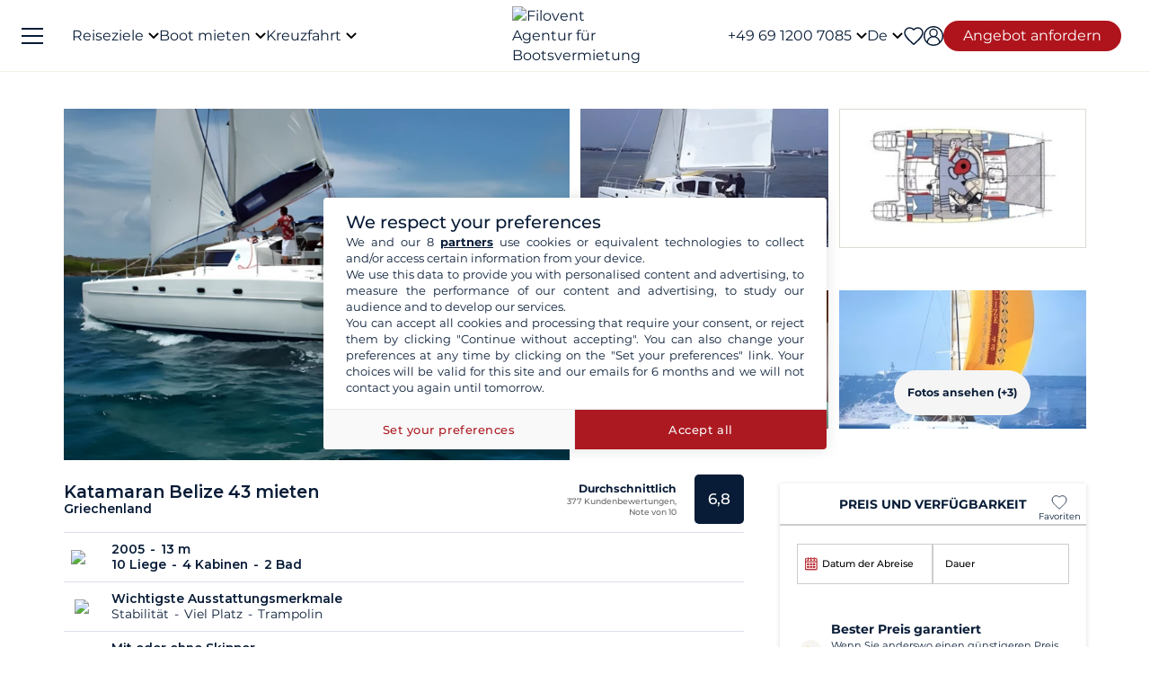

--- FILE ---
content_type: text/html; charset=UTF-8
request_url: https://www.filovent.com/de/katamaran/belize-43/64176.html
body_size: 46018
content:
<!DOCTYPE html><html lang="de"><head><link rel="preconnect" href="https://www.filovent.com"><link rel="preconnect" href="https://www.googletagmanager.com"><link rel="preconnect" href="https://fonts.googleapis.com"><link rel="preconnect" href="https://schema.org","@graph":[{"@type":"TravelAgency","@id":"www.filovent.com"><link rel="preconnect" href="https://www.google.com"><link rel="preconnect" href="https://maps.googleapis.com"><link rel="preconnect" href="https://www.w3.org"><link rel="preconnect" href="https://media.filovent.com"><link rel="preconnect" href="https://www.bohemiancoding.com"><link rel="preconnect" href="https://de.trustpilot.com"><link rel="preconnect" href="https://schema.org"><link rel="preconnect" href="https://www.linkedin.com"><link rel="preconnect" href="https://fr-fr.facebook.com"><link rel="preconnect" href="https://www.youtube.com"><link rel="preconnect" href="https://www.instagram.com"><link rel="preconnect" href="https://renter.filovent.com"><link rel="preconnect" href="https://client.filovent.com"><link rel="preconnect" href="https://www.tripadvisor.de"><link rel="preconnect" href="https://laravel-livewire.com"><!-- DOCKER PROD --> <meta charset="utf-8"> <meta name="viewport"        content="width=device-width, initial-scale=1 "> <meta name="mobile-web-app-capable" content="yes" /> <meta name="csrf-token" content="Gnx1vLl4U6THYa9khArJFInaFbfs0KvJ3IN1nez9"> <meta name="format-detection" content="telephone=no" /> <meta name="trustedsite-verification" content="a48efac844d09bfdb10e87c7a9267a08" /> <meta name="msvalidate.01" content="90A126BFF6683E0F3A622419D6991E5C" /> <meta name="google-site-verification" content="NYSqIi5SpT6NJUVJd7qhc93_IkIC2UZsGz6CguyUtXA" /> <meta name='botify-site-verification' content='aPS8ERk5twD3FqkmBlul9mq73LNXH1Za' /> <link rel="icon" href="https://www.filovent.com/favicon.ico" type="image/x-icon"> <link rel="shortcut icon" href="https://www.filovent.com/favicon.ico" type="image/x-icon"> <link rel="apple-touch-icon" sizes="180x180" href="https://www.filovent.com/apple-touch-icon.png"> <!-- Google Tag Manager --> <script>            (function(w, d, s, l, i) {                w[l] = w[l] || [];                w[l].push({                    'gtm.start': new Date().getTime(),                    event: 'gtm.js'                });                var f = d.getElementsByTagName(s)[0],                    j = d.createElement(s),                    dl = l != 'dataLayer' ? '&l=' + l : '';                j.async = true;                j.defer = true;                j.src =                    'https://www.googletagmanager.com/gtm.js?id=' + i + dl;                f.parentNode.insertBefore(j, f);            })(window, document, 'script', 'dataLayer', 'GTM-5DFVF5');            (function() {                try {                    window.setTimeout(function() {                        dataLayer.push({                            'event': 'afterLoad'                        });                    }, 5000);                } catch (err) {}            })();        </script> <!-- End Google Tag Manager --> <meta name="description" content="Mieten Sie die Belize 43 (4 Kabinen) ab Marina Gouvia, Griechenland mit Filovent, dem Spezialisten für Bootsvermietung in über 50 Ländern seit mehr als 20 Jahren. Kostenloses Angebot!" /> <title>Belize 43 Marina Gouvia  | Artemis K</title> <!-- Styles --> <style >[wire\:loading], [wire\:loading\.delay], [wire\:loading\.inline-block], [wire\:loading\.inline], [wire\:loading\.block], [wire\:loading\.flex], [wire\:loading\.table], [wire\:loading\.grid], [wire\:loading\.inline-flex] {display: none;}[wire\:loading\.delay\.shortest], [wire\:loading\.delay\.shorter], [wire\:loading\.delay\.short], [wire\:loading\.delay\.long], [wire\:loading\.delay\.longer], [wire\:loading\.delay\.longest] {display:none;}[wire\:offline] {display: none;}[wire\:dirty]:not(textarea):not(input):not(select) {display: none;}input:-webkit-autofill, select:-webkit-autofill, textarea:-webkit-autofill {animation-duration: 50000s;animation-name: livewireautofill;}@keyframes livewireautofill { from {} }</style> <link rel="alternate" hreflang="fr" href="https://www.filovent.com/catamaran/belize-43/64176.html"> <link rel="canonical" href="https://www.filovent.com/de/katamaran/belize-43/64176.html"> <link rel="alternate" hreflang="de" href="https://www.filovent.com/de/katamaran/belize-43/64176.html"> <link rel="alternate" hreflang="es" href="https://www.filovent.com/es/catamaran/belize-43/64176.html"> <link rel="alternate" hreflang="it" href="https://www.filovent.com/it/catamarano/belize-43/64176.html"> <link rel="alternate" hreflang="en-gb" href="https://www.filovent.com/uk/boat-hire/model/belize-43/product/64176.html"> <link rel="alternate" hreflang="en-us" href="https://www.filovent.com/us/catamaran/belize-43/64176.html"> <link href="https://www.filovent.com/front/assets/img/logo.webp" rel="preload" as="image" fetchpriority="high"> <link        href="https://fonts.googleapis.com/css2?family=Montserrat:ital,wght@0,200;0,400;0,500;0,600;0,700;1,200;1,400;1,500;1,600;1,700&display=fallback"        rel="preload" as="font" fetchpriority="high" crossorigin> <link        href="https://fonts.googleapis.com/css2?family=Montserrat:ital,wght@0,200;0,400;0,500;0,600;0,700;1,200;1,400;1,500;1,600;1,700&display=fallback"        rel="stylesheet"> <link src="//dynamic.criteo.com/js/ld/ld.js?a=120956" rel="preload" fetchpriority="low" as="script" > <script  type="text/javascript"            src="//dynamic.criteo.com/js/ld/ld.js?a=120956" async="true"> </script> <script type="application/ld+json">        {"@context":"https://schema.org","@graph":[{"@type":"TravelAgency","@id":"https://www.filovent.com/de#organization","name":"Filovent","alternateName":"Filovent Gruppe","slogan":"Spezialist für Bootscharter & Kreuzfahrten seit 1995","url":"https://www.filovent.com/de","logo":{"@type":"ImageObject","url":"https://www.filovent.com/front/assets/img/logo.webp","width":250,"height":100},"image":{"@type":"ImageObject","url":"https://www.filovent.com/storage/Y2NleHpIcjhUdjA5N3FqaWtPMmdwRGxEaTlzWS1tZXRhYUc5dFpTMXRZV2x1TG1wd1p3LmpwZw.jpg","caption":"Filovent – Bootsvermietung und Kreuzfahrten"},"priceRange":"€€–€€€","foundingDate":"1995","founder":{"@type":"Person","name":"Philippe Brunet"},"telephone":"+496912007085","email":"info@filovent.com","address":{"@type":"PostalAddress","streetAddress":"8 rue de l'Est","addressLocality":"Boulogne-Billancourt","postalCode":"92100","addressRegion":"Île-de-France","addressCountry":"FR"},"geo":{"@type":"GeoCoordinates","latitude":48.8356,"longitude":2.2411},"hasMap":"https://www.google.com/maps/place/8+Rue+de+l'Est,+92100+Boulogne-Billancourt","contactPoint":[{"@type":"ContactPoint","telephone":"+33170809735","contactType":"Kundendienst","availableLanguage":["fr","en","it"],"areaServed":"FR"},{"@type":"ContactPoint","email":"info@filovent.com","contactType":"Reservierung","availableLanguage":["fr","en","it"]}],"sameAs":["https://www.instagram.com/filovent/","https://www.facebook.com/filovent.fr/","https://www.linkedin.com/company/groupe-filovent"],"description":"Filovent ist ein Reisebüro, spezialisiert auf Bootsvermietung, Kabinenkreuzfahrten und Hausboote. Wir bieten maßgeschneiderte Erlebnisse für jedes Erfahrungsniveau – von völliger Autonomie bis zur All-Inclusive-Kreuzfahrt mit Crew.","aggregateRating":{"@type":"AggregateRating","ratingValue":"8.6","bestRating":"10","worstRating":"0","ratingCount":177,"reviewCount":177},"knowsAbout":["Bootsvermietung","Katamaran-Charter","Segelyacht-Charter","Motorboot-Miete","Yachtcharter","Bareboat-Charter","Skipper-Charter","Crewed Charter","Kabinenkreuzfahrt","Flusskreuzfahrt","Hausbootferien","Canal boat / Houseboat"],"areaServed":[{"@type":"Place","name":"Ägypten"},{"@type":"Place","name":"Kroatien"},{"@type":"Place","name":"Griechenland"},{"@type":"Place","name":"Italien"},{"@type":"Place","name":"Karibik"},{"@type":"Place","name":"Côte d’Azur"},{"@type":"Place","name":"Norwegische Fjorde"},{"@type":"Place","name":"Korsika"},{"@type":"Place","name":"Spanien"},{"@type":"Place","name":"Französisch-Polynesien"},{"@type":"Place","name":"Canal du Midi"},{"@type":"Place","name":"Seychellen"},{"@type":"Place","name":"Türkei"}],"hasOfferCatalog":{"@type":"OfferCatalog","name":"Unsere Charter- und Kreuzfahrtservices","itemListElement":[{"@type":"Offer","@id":"https://www.filovent.com/de#bareboat","itemOffered":{"@type":"Service","name":"Bootsvermietung ohne Skipper","serviceType":"Bareboat charter","description":"Sie haben die nötigen Kenntnisse, um selbst zu segeln und zu skippen – volle Autonomie an Bord. Für erfahrene Skipper, die Navigation, Ankerplätze und Etappen selbst planen.","provider":{"@id":"https://www.filovent.com/de#organization"}},"priceSpecification":{"@type":"PriceSpecification","priceCurrency":"EUR"}},{"@type":"Offer","@id":"https://www.filovent.com/de#skippered","itemOffered":{"@type":"Service","name":"Bootsvermietung mit Skipper","serviceType":"Skippered charter","description":"Keine Vorkenntnisse nötig: Ein Profi-Skipper übernimmt die Navigation. Sie bleiben Mieter:in und verantwortlich, profitieren aber vom Know-how des Skippers – auch zum Lernen.","provider":{"@id":"https://www.filovent.com/de#organization"}},"priceSpecification":{"@type":"PriceSpecification","priceCurrency":"EUR"}},{"@type":"Offer","@id":"https://www.filovent.com/de#crewed","itemOffered":{"@type":"Service","name":"Kreuzfahrt mit Crew","serviceType":"Crewed charter","description":"Die Luxus-Variante: Einschiffung auf einem gewerblich betriebenen Schiff – wie ein privates kleines Kreuzfahrtschiff. Die Crew (Kapitän, Hostess, Koch) kümmert sich um alles. Oft auf großen Yachten oder Katamaranen.","provider":{"@id":"https://www.filovent.com/de#organization"}},"priceSpecification":{"@type":"PriceSpecification","priceCurrency":"EUR"}},{"@type":"Offer","@id":"https://www.filovent.com/de#cabin","itemOffered":{"@type":"Service","name":"Kabinenkreuzfahrt","serviceType":"Cabin cruise","description":"Buchen Sie eine Kabine auf einem hochwertigen, familiären Schiff mit anderen Reisenden. Profi-Crew für Navigation, Küche und Hotelservice. Route und Aktivitäten stehen im Voraus fest.","provider":{"@id":"https://www.filovent.com/de#organization"}},"priceSpecification":{"@type":"PriceSpecification","priceCurrency":"EUR"}},{"@type":"Offer","@id":"https://www.filovent.com/de#houseboat","itemOffered":{"@type":"Service","name":"Hausboot-Miete","serviceType":"Canal boat / Houseboat","description":"Führerscheinfreie Flussboote auf Kanälen, um die schönsten Regionen Europas zu entdecken – z. B. in Frankreich auf dem Canal du Midi oder Canal du Vernay sowie in den Niederlanden und Deutschland.","provider":{"@id":"https://www.filovent.com/de#organization"}},"priceSpecification":{"@type":"PriceSpecification","priceCurrency":"EUR"}}]}}]}        </script> <style>        .sd-cmp-3H8D2{            padding: 25px!important;            gap: 8px!important;        }        .sd-cmp-3nwYC,        .sd-cmp-3nwYC div,        .sd-cmp-3nwYC span        {            display: block!important;            text-align: center!important;        }    </style> <style>            :root {                                    --cl-cta-bg: #af141c;                                    --cl-red-bg: #f00;                                    --cl-blue-bg: #081C37;                                    --cl-gray-bg: #f4f2ec;                                    --cl-cta-font: #af141c;                                    --cl-red-font: #f00;                                    --cl-blue-1-bg: #015aa5;                                    --cl-blue-2-bg: #04abef;                                    --cl-blue-3-bg: #00b8f8;                                    --cl-blue-4-bg: #003366;                                    --cl-blue-5-bg: #1793d7;                                    --cl-blue-6-bg: #081C37;                                    --cl-blue-7-bg: #004ba4;                                    --cl-blue-8-bg: #1e2f97;                                    --cl-blue-9-bg: #081C37;                                    --cl-blue-font: #081C37;                                    --cl-cta-hover: #af141c;                                    --cl-gray-0-bg: #f5f2ed;                                    --cl-gray-1-bg: #dddad3;                                    --cl-gray-2-bg: #e8e6df;                                    --cl-gray-3-bg: #f6f5f3;                                    --cl-gray-4-bg: #f6f4ef;                                    --cl-gray-5-bg: #8590b7;                                    --cl-gray-6-bg: #cccccc;                                    --cl-gray-7-bg: #e0e4e4;                                    --cl-gray-8-bg: #666666;                                    --cl-gray-9-bg: #b1b5af;                                    --cl-gray-font: #f4f2ec;                                    --cl-red-hover: #f00;                                    --cl-black-1-bg: #081C37;                                    --cl-black-2-bg: #081C37;                                    --cl-black-3-bg: #081C37;                                    --cl-blue-hover: #081C37;                                    --cl-cta-border: #af141c;                                    --cl-gray-10-bg: #cecece;                                    --cl-gray-11-bg: #cccccc;                                    --cl-gray-12-bg: #f6f5f5;                                    --cl-gray-13-bg: #dbd9d4;                                    --cl-gray-hover: #f4f2ec;                                    --cl-red-border: #f00;                                    --cl-blue-1-font: #015aa5;                                    --cl-blue-2-font: #04abef;                                    --cl-blue-3-font: #00b8f8;                                    --cl-blue-4-font: #003366;                                    --cl-blue-5-font: #1793d7;                                    --cl-blue-6-font: #081C37;                                    --cl-blue-7-font: #004ba4;                                    --cl-blue-8-font: #1e2f97;                                    --cl-blue-9-font: #081C37;                                    --cl-blue-border: #081C37;                                    --cl-gray-0-font: #f5f2ed;                                    --cl-gray-1-font: #dddad3;                                    --cl-gray-2-font: #e8e6df;                                    --cl-gray-3-font: #f6f5f3;                                    --cl-gray-4-font: #f6f4ef;                                    --cl-gray-5-font: #8590b7;                                    --cl-gray-6-font: #cccccc;                                    --cl-gray-7-font: #e0e4e4;                                    --cl-gray-8-font: #666666;                                    --cl-gray-9-font: #b1b5af;                                    --cl-gray-border: #f4f2ec;                                    --cl-black-1-font: #081C37;                                    --cl-black-2-font: #081C37;                                    --cl-black-3-font: #081C37;                                    --cl-blue-1-hover: #015aa5;                                    --cl-blue-2-hover: #04abef;                                    --cl-blue-3-hover: #00b8f8;                                    --cl-blue-4-hover: #003366;                                    --cl-blue-5-hover: #1793d7;                                    --cl-blue-6-hover: #081C37;                                    --cl-blue-7-hover: #004ba4;                                    --cl-blue-8-hover: #1e2f97;                                    --cl-blue-9-hover: #081C37;                                    --cl-gray-0-hover: #f5f2ed;                                    --cl-gray-1-hover: #dddad3;                                    --cl-gray-10-font: #cecece;                                    --cl-gray-11-font: #cccccc;                                    --cl-gray-12-font: #f6f5f5;                                    --cl-gray-13-font: #dbd9d4;                                    --cl-gray-2-hover: #e8e6df;                                    --cl-gray-3-hover: #f6f5f3;                                    --cl-gray-4-hover: #f6f4ef;                                    --cl-gray-5-hover: #8590b7;                                    --cl-gray-6-hover: #cccccc;                                    --cl-gray-7-hover: #e0e4e4;                                    --cl-gray-8-hover: #666666;                                    --cl-gray-9-hover: #b1b5af;                                    --cl-black-1-hover: #081C37;                                    --cl-black-2-hover: #081C37;                                    --cl-black-3-hover: #081C37;                                    --cl-blue-1-border: #015aa5;                                    --cl-blue-2-border: #04abef;                                    --cl-blue-3-border: #00b8f8;                                    --cl-blue-4-border: #003366;                                    --cl-blue-5-border: #1793d7;                                    --cl-blue-6-border: #081C37;                                    --cl-blue-7-border: #004ba4;                                    --cl-blue-8-border: #1e2f97;                                    --cl-blue-9-border: #081C37;                                    --cl-gray-0-border: #f5f2ed;                                    --cl-gray-1-border: #dddad3;                                    --cl-gray-10-hover: #cecece;                                    --cl-gray-11-hover: #cccccc;                                    --cl-gray-12-hover: #f6f5f5;                                    --cl-gray-13-hover: #dbd9d4;                                    --cl-gray-2-border: #e8e6df;                                    --cl-gray-3-border: #f6f5f3;                                    --cl-gray-4-border: #f6f4ef;                                    --cl-gray-5-border: #8590b7;                                    --cl-gray-6-border: #cccccc;                                    --cl-gray-7-border: #e0e4e4;                                    --cl-gray-8-border: #666666;                                    --cl-gray-9-border: #b1b5af;                                    --cl-black-1-border: #081C37;                                    --cl-black-2-border: #081C37;                                    --cl-black-3-border: #081C37;                                    --cl-filter-show-bg: #f00;                                    --cl-gray-10-border: #cecece;                                    --cl-gray-11-border: #cccccc;                                    --cl-gray-12-border: #f6f5f5;                                    --cl-gray-13-border: #dbd9d4;                                    --cl-menu-footer-bg: #081C37;                                    --cl-filter-show-font: #f00;                                    --cl-footer-social-bg: #081C37;                                    --cl-menu-footer-font: #081C37;                                    --cl-filter-show-hover: #f00;                                    --cl-menu-footer-hover: #081C37;                                    --cl-filter-show-border: #f00;                                    --cl-footer-social-font: #081C37;                                    --cl-menu-footer-border: #081C37;                                    --cl-copyright-footer-bg: #081C37;                                    --cl-footer-social-hover: #081C37;                                    --cl-footer-social-border: #081C37;                                    --cl-copyright-footer-font: #081C37;                                    --cl-copyright-footer-hover: #081C37;                                    --cl-copyright-footer-border: #081C37;                            }    </style> <link rel="stylesheet" href="/front/assets/css/page/product.css?id=ebfb3ee2321bf96c02463a47dcaf02bb"> <script type="text/javascript"            src="https://maps.googleapis.com/maps/api/js?key=AIzaSyDEvE51IWpNYthgOlxQbZsVnmtk-E6nnq8"></script> <script src='/dist/assets/main-Czm3-_bj.js'></script><link rel='stylesheet' href='/dist/assets/main-DTZS0iNt.css' /></head><body x-data="main('de', false, true ,  true )" data-mode="d" > <!-- Google Tag Manager --> <noscript><iframe src="https://www.googletagmanager.com/ns.html?id=GTM-5DFVF5"            height="0" width="0" style="display:none;visibility:hidden"></iframe></noscript> <!-- End Google Tag Manager --> <style>    @media (max-width: 1024px) {        .countdown{            display: none !important;        }    }</style> <header x-data="headerScrollHandler(false)"    :class="{ '!z-1000': hasScrolled }"    class="flv-header-v2"> <div class="flv-header-top"> <div class="menu-burger"> <div class="nav-overlay"></div> <div class="flv-toggle-menu box-border"> <div class="flv-burger-menu-line line1"></div> <div class="flv-burger-menu-line line2"></div> <div class="flv-burger-menu-line line3"></div> </div> <nav class="flv-nav-bar-burger  flv-scroll-smooty "> <div class="flv-logo-burger"> <img                            src="https://www.filovent.com/storage/public/888/logoslogo-6931809695945.webp"                             alt="Filovent Agentur für Bootsvermietung"                class="max-w-[110px] sm:max-w-[140px]"> </div> <ul class="px-0 pt-15 pb-2"> <li class="nav-li-item-burger"> <a href="https://www.filovent.com/de/boot-mieten/zielorte.html" class="nav-link-burger hover:underline">                        Reiseziele                    </a> </li> <li class="nav-li-item-burger"> <a href="https://www.filovent.com/de/landing/alle-unsere-boote" class="nav-link-burger hover:underline">Boot mieten</a> </li> <li class="nav-li-item-burger"> <a href="https://www.filovent.com/de/kreuzfahrt"                        class="nav-link-burger hover:underline">Kreuzfahrt</a> </li> <li class="nav-li-item-burger"> <a href="https://www.filovent.com/de/magazine"                        class="nav-link-burger hover:underline">Magazin</a> </li> <li class="nav-li-item-burger"> <a href="https://www.filovent.com/de/broschuren"                    class="nav-link-burger hover:underline">Broschüren</a> </li> <li class="nav-li-item-burger"> <a href="https://www.filovent.com/de/magazine/tags/reiserouten" class="nav-link-burger hover:underline">Reiserouten</a> </li> <li class="nav-li-item-burger"> <a href="https://www.filovent.com/de/boot-mieten/flotte.html"                    class="nav-link-burger hover:underline">Alle Hersteller</a> </li> <li class="nav-li-item-burger"> <a href="https://www.filovent.com/de/uber-uns"                    class="nav-link-burger hover:underline">Wer sind wir?</a> </li> <li class="nav-li-item-burger"> <a href="https://www.filovent.com/de/front/contacts"                    class="nav-link-burger hover:underline">Kontaktieren Sie uns</a> </li> </ul> <ul class="pt-2 border-t border-[#F5F0EA]"> <div wire:id="VfIDYZXtM6BkIpAdF6xJ" wire:initial-data="{&quot;fingerprint&quot;:{&quot;id&quot;:&quot;VfIDYZXtM6BkIpAdF6xJ&quot;,&quot;name&quot;:&quot;auth.v2.burger-connection&quot;,&quot;locale&quot;:&quot;de&quot;,&quot;path&quot;:&quot;de\/katamaran\/belize-43\/64176.html&quot;,&quot;method&quot;:&quot;GET&quot;,&quot;v&quot;:&quot;acj&quot;},&quot;effects&quot;:{&quot;listeners&quot;:[&quot;auth_refresh&quot;]},&quot;serverMemo&quot;:{&quot;children&quot;:[],&quot;errors&quot;:[],&quot;htmlHash&quot;:&quot;a33bd523&quot;,&quot;data&quot;:{&quot;isCustomer&quot;:false,&quot;isGuest&quot;:false,&quot;isBroker&quot;:false,&quot;locale&quot;:&quot;de&quot;,&quot;isModClient&quot;:false},&quot;dataMeta&quot;:[],&quot;checksum&quot;:&quot;83f5cd4c5c58fec22d541f1509eb64dfa23a6c65fcdd9a1abc868b4670cf9d21&quot;}}" class=""> <li class="px-5 py-1" > <a wire:click="$emit('open_login')" class="nav-link-burger hover:underline">Mein Account</a> </li> </div><!-- Livewire Component wire-end:VfIDYZXtM6BkIpAdF6xJ --> </ul> <ul> <li class="nav-li-item-burger"> <a @click="emitEvent('show_wish_list')" class="nav-link-burger hover:underline">                    Meine Favoriten                </a> </li> <li class="nav-li-item-burger"> <a href="https://www.filovent.com/de/rechtliche-hinweise"                    class="nav-link-burger hover:underline">Rechtliche Informationen</a> </li> <li class="nav-li-item-burger"> <a href="https://www.filovent.com/de/allgemeine-geschaftsbedingungen"                    class="nav-link-burger hover:underline">AGB Filovent - Boot mieten</a> </li> <li class="nav-li-item-burger"> <a href="https://www.filovent.com/de/allgemeine-geschaftsbedingungen-kabinenkreuzfahrt"                    class="nav-link-burger hover:underline">AGB Filovent - Kreuzfahrt</a> </li> <li class="nav-li-item-burger visible xl:hidden"> <a @click="emitEvent('show_main_contact_form')"                    class="nav-link-burger hover:underline">Unsere Experten beraten Sie</a> </li> <li class="nav-li-item-burger visible xl:hidden" class="nav-link-burger hover:underline"> <a class="flex nav-link-burger hover:underline" @click="emitEvent('show_locale_modal')"> <img width="20" height="18"                            src="https://www.filovent.com/front/assets/img/flags/de.png" alt="icon-flag"                            loading="lazy"> <span class="pl-2"> Deutsch</span> </a> </li> </ul> </nav> <div> <div wire:id="BoOzvQFES1j0J1UEBF5k" wire:initial-data="{&quot;fingerprint&quot;:{&quot;id&quot;:&quot;BoOzvQFES1j0J1UEBF5k&quot;,&quot;name&quot;:&quot;front.v2.locale-modal&quot;,&quot;locale&quot;:&quot;de&quot;,&quot;path&quot;:&quot;de\/katamaran\/belize-43\/64176.html&quot;,&quot;method&quot;:&quot;GET&quot;,&quot;v&quot;:&quot;acj&quot;},&quot;effects&quot;:{&quot;listeners&quot;:[&quot;show_locale_modal&quot;,&quot;close_locale_modal&quot;]},&quot;serverMemo&quot;:{&quot;children&quot;:[],&quot;errors&quot;:[],&quot;htmlHash&quot;:&quot;03ef7401&quot;,&quot;data&quot;:{&quot;pageRoutes&quot;:[{&quot;key&quot;:&quot;de&quot;,&quot;url&quot;:&quot;https:\/\/www.filovent.com\/de\/katamaran\/belize-43\/64176.html&quot;},{&quot;key&quot;:&quot;uk&quot;,&quot;url&quot;:&quot;https:\/\/www.filovent.com\/uk\/boat-hire\/model\/belize-43\/product\/64176.html&quot;},{&quot;key&quot;:&quot;us&quot;,&quot;url&quot;:&quot;https:\/\/www.filovent.com\/us\/catamaran\/belize-43\/64176.html&quot;},{&quot;key&quot;:&quot;es&quot;,&quot;url&quot;:&quot;https:\/\/www.filovent.com\/es\/catamaran\/belize-43\/64176.html&quot;},{&quot;key&quot;:&quot;fr&quot;,&quot;url&quot;:&quot;https:\/\/www.filovent.com\/catamaran\/belize-43\/64176.html&quot;},{&quot;key&quot;:&quot;it&quot;,&quot;url&quot;:&quot;https:\/\/www.filovent.com\/it\/catamarano\/belize-43\/64176.html&quot;}],&quot;open&quot;:false,&quot;nested&quot;:false},&quot;dataMeta&quot;:{&quot;collections&quot;:[&quot;pageRoutes&quot;]},&quot;checksum&quot;:&quot;c5883f9c1ce0dd3fd3a810113e36e2c77524bebeecf9bb33d3715dff4ef3d9ba&quot;}}"class="flv-modal"x-data="toolsModal(window.Livewire.find('BoOzvQFES1j0J1UEBF5k').entangle('open'))"x-bind="dialogue"> <div class="flv-modal-body locale-modal-body" id="flv-modal-body"> <span class="icon-close iconeClose" @click="closeModalLocale()"> <svg  class="code-color iconeClose" width="20px" height="20px" xmlns="http://www.w3.org/2000/svg" version="1.0" preserveAspectRatio="xMidYMid meet" viewBox="0 0 28.98 28"> <g transform="translate(0.000000,28.000000) scale(0.100000,-0.100000)"> <path            d="M0 267 c0 -8 27 -39 59 -70 l60 -57 -60 -57 c-57 -54 -73 -83 -46 -83 7 0 37 25 67 55 30 30 59 55 65 55 6 0 35 -25 65 -55 30 -30 60 -55 67 -55 27 0 11 29 -46 83 l-60 57 60 57 c57 54 73 83 46 83 -7 0 -37 -25 -67 -55 -30 -30 -59 -55 -65 -55 -6 0 -35 25 -65 55 -54 54 -80 68 -80 42z" /> </g></svg> </span> <div class="flv-modal-content wish"> <a href="https://www.filovent.com/de/katamaran/belize-43/64176.html" class="flex mb-3 hover:underline last:mb-0"> <img height="16" width="16"                    src="https://www.filovent.com/front/assets/img/flags/de.png"                    loading="lazy"> <span class="text-sm ml-2 text-blue-font">                    Deutsch                </span> </a> <a href="https://www.filovent.com/uk/boat-hire/model/belize-43/product/64176.html" class="flex mb-3 hover:underline last:mb-0"> <img height="16" width="16"                    src="https://www.filovent.com/front/assets/img/flags/uk.png"                    loading="lazy"> <span class="text-sm ml-2 text-blue-font">                    English (UK)                </span> </a> <a href="https://www.filovent.com/us/catamaran/belize-43/64176.html" class="flex mb-3 hover:underline last:mb-0"> <img height="16" width="16"                    src="https://www.filovent.com/front/assets/img/flags/us.png"                    loading="lazy"> <span class="text-sm ml-2 text-blue-font">                    English (US)                </span> </a> <a href="https://www.filovent.com/es/catamaran/belize-43/64176.html" class="flex mb-3 hover:underline last:mb-0"> <img height="16" width="16"                    src="https://www.filovent.com/front/assets/img/flags/es.png"                    loading="lazy"> <span class="text-sm ml-2 text-blue-font">                    Español                </span> </a> <a href="https://www.filovent.com/catamaran/belize-43/64176.html" class="flex mb-3 hover:underline last:mb-0"> <img height="16" width="16"                    src="https://www.filovent.com/front/assets/img/flags/fr.png"                    loading="lazy"> <span class="text-sm ml-2 text-blue-font">                    Français                </span> </a> <a href="https://www.filovent.com/it/catamarano/belize-43/64176.html" class="flex mb-3 hover:underline last:mb-0"> <img height="16" width="16"                    src="https://www.filovent.com/front/assets/img/flags/it.png"                    loading="lazy"> <span class="text-sm ml-2 text-blue-font">                    Italiano                </span> </a> </div> </div></div><!-- Livewire Component wire-end:BoOzvQFES1j0J1UEBF5k --></div></div> <!--Logo--> <a class="flv-logo-header" href="https://www.filovent.com/de"> <img                                src="https://www.filovent.com/storage/public/888/logoslogo-6931809695945.webp"                alt="Filovent Agentur für Bootsvermietung"                width="140"                height="35"                class="max-w-[110px] sm:max-w-[140px]"                > </a> <nav class="flex justify-between flex-1"> <!--LEFT MENU--> <ul class="flv-menu-header-ul menu-left"> <li class="hidden xl:block"> <div> <span class="flv-nav-link-custom" toggle-tab-menu>        Reiseziele        <svg class="transition-transform duration-200 transform" style="margin-left: 5px;"     width="12"     height="12"    viewBox="6 10 12 7" fill="#000" xmlns="http://www.w3.org/2000/svg"> <path d="M15.8805 10.2901L12.0005 14.1701L8.12047 10.2901C7.73047 9.90006 7.10047 9.90006 6.71047 10.2901C6.32047 10.6801 6.32047 11.3101 6.71047 11.7001L11.3005 16.2901C11.6905 16.6801 12.3205 16.6801 12.7105 16.2901L17.3005 11.7001C17.6905 11.3101 17.6905 10.6801 17.3005 10.2901C16.9105 9.91006 16.2705 9.90006 15.8805 10.2901Z"></path></svg> </span> <div class="flv-dropdown-section hidden"> <div class="flv-dropdown-content  h-[90vh]"> <div class="flex"> <div class="flex-col w-1/6 min-w-[250px] min-h-[760px] bg-[#fbfbfb]"> <button class="flv-tab-link active" toggle-tab-content data-id="tab1"> <span>Bootsvermietung<br /> <span class="font-normal italic">Mit oder ohne Skipper</span> </span> </button> <button class="flv-tab-link" toggle-tab-content data-id="tab2"><span>Kabinenkreuzfahrt</span> </button> <button class="flv-tab-link" toggle-tab-content data-id="tab3"><span>Hausboot mieten<br /> <span class="font-normal italic">Ohne Führerschein</span> </span> </button> </div> <div class="flex-col w-5/6 px-5"> <div id="tab1" class="tab-content-item active  flv-scroll-smooty max-h-[600px]"> <div class="columns-5 gap-4"> <div class="mb-3"> <span class="list-subtitle">Atlantik</span> <ul class="list-group"> <li> <a href="https://www.filovent.com/de/boot-mieten/Azoren.html"                                            class="list-item">                                            Azoren                                        </a> </li> <li> <a href="https://www.filovent.com/de/boot-mieten/Belgien.html"                                            class="list-item">                                            Belgien                                        </a> </li> <li> <a href="https://www.filovent.com/de/boot-mieten/Brasilien.html"                                            class="list-item">                                            Brasilien                                        </a> </li> <li> <a href="https://www.filovent.com/de/boot-mieten/England.html"                                            class="list-item">                                            England                                         </a> </li> <li> <a href="https://www.filovent.com/de/boot-mieten/Frankreich_Atlantikkuste.html"                                            class="list-item">                                            Frankreich (Atlantikküste)                                        </a> </li> <li> <a href="https://www.filovent.com/de/boot-mieten/Frankreich_armelkanal.html"                                            class="list-item">                                            Frankreich (Ärmelkanal)                                        </a> </li> <li> <a href="https://www.filovent.com/de/boot-mieten/Holland.html"                                            class="list-item">                                            Holland                                        </a> </li> <li> <a href="https://www.filovent.com/de/boot-mieten/Irland.html"                                            class="list-item">                                            Irland                                        </a> </li> <li> <a href="https://www.filovent.com/de/boot-mieten/Island.html"                                            class="list-item">                                            Island                                        </a> </li> <li> <a href="https://www.filovent.com/de/boot-mieten/Kanada.html"                                            class="list-item">                                            Kanada                                        </a> </li> <li> <a href="https://www.filovent.com/de/boot-mieten/Kanarische_Inseln.html"                                            class="list-item">                                            Kanarische Inseln                                        </a> </li> <li> <a href="https://www.filovent.com/de/boot-mieten/Kap_Verde.html"                                            class="list-item">                                            Kap Verde                                        </a> </li> <li> <a href="https://www.filovent.com/de/boot-mieten/madeira.html"                                            class="list-item">                                            Madeira                                        </a> </li> <li> <a href="https://www.filovent.com/de/boot-mieten/Norwegen.html"                                            class="list-item">                                            Norwegen                                        </a> </li> <li> <a href="https://www.filovent.com/de/boot-mieten/Portugal.html"                                            class="list-item">                                            Portugal                                        </a> </li> <li> <a href="https://www.filovent.com/de/boot-mieten/Schottland.html"                                            class="list-item">                                            Schottland                                        </a> </li> <li> <a href="https://www.filovent.com/de/boot-mieten/USA.html"                                            class="list-item">                                            USA                                        </a> </li> </ul> </div> <div class="mb-3"> <span class="list-subtitle">Indischer Ozean</span> <ul class="list-group"> <li> <a href="https://www.filovent.com/de/boot-mieten/Birma.html"                                            class="list-item">                                            Birma                                        </a> </li> <li> <a href="https://www.filovent.com/de/boot-mieten/Indonesien.html"                                            class="list-item">                                            Indonesien                                        </a> </li> <li> <a href="https://www.filovent.com/de/boot-mieten/Madagaskar.html"                                            class="list-item">                                            Madagaskar                                        </a> </li> <li> <a href="https://www.filovent.com/de/boot-mieten/Malaysia.html"                                            class="list-item">                                            Malaysia                                        </a> </li> <li> <a href="https://www.filovent.com/de/boot-mieten/Malediven.html"                                            class="list-item">                                            Malediven                                        </a> </li> <li> <a href="https://www.filovent.com/de/boot-mieten/Mauritius.html"                                            class="list-item">                                            Mauritius                                        </a> </li> <li> <a href="https://www.filovent.com/de/boot-mieten/Seychellen.html"                                            class="list-item">                                            Seychellen                                        </a> </li> <li> <a href="https://www.filovent.com/de/boot-mieten/Singapur.html"                                            class="list-item">                                            Singapur                                        </a> </li> <li> <a href="https://www.filovent.com/de/boot-mieten/Sri_Lanka.html"                                            class="list-item">                                            Sri Lanka                                        </a> </li> <li> <a href="https://www.filovent.com/de/boot-mieten/Tansania.html"                                            class="list-item">                                            Tansania                                        </a> </li> <li> <a href="https://www.filovent.com/de/boot-mieten/Thailand.html"                                            class="list-item">                                            Thailand                                        </a> </li> </ul> </div> <div class="mb-3"> <span class="list-subtitle">Karibik</span> <ul class="list-group"> <li> <a href="https://www.filovent.com/de/boot-mieten/Anguilla.html"                                            class="list-item">                                            Anguilla                                        </a> </li> <li> <a href="https://www.filovent.com/de/boot-mieten/Antigua.html"                                            class="list-item">                                            Antigua                                        </a> </li> <li> <a href="https://www.filovent.com/de/boot-mieten/Bahamas.html"                                            class="list-item">                                            Bahamas                                        </a> </li> <li> <a href="https://www.filovent.com/de/boot-mieten/Barbados.html"                                            class="list-item">                                            Barbados                                        </a> </li> <li> <a href="https://www.filovent.com/de/boot-mieten/Belize.html"                                            class="list-item">                                            Belize                                        </a> </li> <li> <a href="https://www.filovent.com/de/boot-mieten/Britische_Jungferninseln.html"                                            class="list-item">                                            Britische Jungferninseln                                        </a> </li> <li> <a href="https://www.filovent.com/de/boot-mieten/Dominica.html"                                            class="list-item">                                            Dominica                                        </a> </li> <li> <a href="https://www.filovent.com/de/boot-mieten/dominikanische-republik.html"                                            class="list-item">                                            Dominikanische Republik                                        </a> </li> <li> <a href="https://www.filovent.com/de/boot-mieten/Grenada.html"                                            class="list-item">                                            Grenada                                        </a> </li> <li> <a href="https://www.filovent.com/de/boot-mieten/Guadeloupe.html"                                            class="list-item">                                            Guadeloupe                                        </a> </li> <li> <a href="https://www.filovent.com/de/boot-mieten/Jamaika.html"                                            class="list-item">                                            Jamaika                                        </a> </li> <li> <a href="https://www.filovent.com/de/boot-mieten/Kolumbien.html"                                            class="list-item">                                            Kolumbien                                        </a> </li> <li> <a href="https://www.filovent.com/de/boot-mieten/Kuba.html"                                            class="list-item">                                            Kuba                                        </a> </li> <li> <a href="https://www.filovent.com/de/boot-mieten/Martinique.html"                                            class="list-item">                                            Martinique                                        </a> </li> <li> <a href="https://www.filovent.com/de/boot-mieten/Panama.html"                                            class="list-item">                                            Panama                                        </a> </li> <li> <a href="https://www.filovent.com/de/boot-mieten/Puerto_Rico.html"                                            class="list-item">                                            Puerto Rico                                        </a> </li> <li> <a href="https://www.filovent.com/de/boot-mieten/SaintBarthelemy.html"                                            class="list-item">                                            Saint-Barthélemy                                        </a> </li> <li> <a href="https://www.filovent.com/de/boot-mieten/SaintMartin.html"                                            class="list-item">                                            Saint-Martin                                        </a> </li> <li> <a href="https://www.filovent.com/de/boot-mieten/St_Lucia.html"                                            class="list-item">                                            St Lucia                                        </a> </li> <li> <a href="https://www.filovent.com/de/boot-mieten/St._Kitts.html"                                            class="list-item">                                            St. Kitts                                        </a> </li> <li> <a href="https://www.filovent.com/de/boot-mieten/St._Vincent_und_die_Grenadinen.html"                                            class="list-item">                                            St. Vincent und die Grenadinen                                        </a> </li> <li> <a href="https://www.filovent.com/de/boot-mieten/Venezuela.html"                                            class="list-item">                                            Venezuela                                        </a> </li> </ul> </div> <div class="mb-3"> <span class="list-subtitle">Mittelmeer</span> <ul class="list-group"> <li> <a href="https://www.filovent.com/de/boot-mieten/Frankreich_Mittelmeer.html"                                            class="list-item">                                            Frankreich (Mittelmeer)                                        </a> </li> <li> <a href="https://www.filovent.com/de/boot-mieten/Griechenland.html"                                            class="list-item">                                            Griechenland                                        </a> </li> <li> <a href="https://www.filovent.com/de/boot-mieten/Italien.html"                                            class="list-item">                                            Italien                                        </a> </li> <li> <a href="https://www.filovent.com/de/boot-mieten/Korsika.html"                                            class="list-item">                                            Korsika                                        </a> </li> <li> <a href="https://www.filovent.com/de/boot-mieten/Kroatien.html"                                            class="list-item">                                            Kroatien                                        </a> </li> <li> <a href="https://www.filovent.com/de/boot-mieten/Malta.html"                                            class="list-item">                                            Malta                                        </a> </li> <li> <a href="https://www.filovent.com/de/boot-mieten/Montenegro.html"                                            class="list-item">                                            Montenegro                                        </a> </li> <li> <a href="https://www.filovent.com/de/boot-mieten/Slovenien.html"                                            class="list-item">                                            Slovenien                                        </a> </li> <li> <a href="https://www.filovent.com/de/boot-mieten/Spanien.html"                                            class="list-item">                                            Spanien                                         </a> </li> <li> <a href="https://www.filovent.com/de/boot-mieten/Turkei.html"                                            class="list-item">                                            Türkei                                        </a> </li> <li> <a href="https://www.filovent.com/de/boot-mieten/Zypern.html"                                            class="list-item">                                            Zypern                                        </a> </li> </ul> </div> <div class="mb-3"> <span class="list-subtitle">Ostsee</span> <ul class="list-group"> <li> <a href="https://www.filovent.com/de/boot-mieten/Deutschland.html"                                            class="list-item">                                            Deutschland                                        </a> </li> <li> <a href="https://www.filovent.com/de/boot-mieten/Danemark.html"                                            class="list-item">                                            Dänemark                                        </a> </li> <li> <a href="https://www.filovent.com/de/boot-mieten/Estland.html"                                            class="list-item">                                            Estland                                        </a> </li> <li> <a href="https://www.filovent.com/de/boot-mieten/Finnland.html"                                            class="list-item">                                            Finnland                                        </a> </li> <li> <a href="https://www.filovent.com/de/boot-mieten/Litauen.html"                                            class="list-item">                                            Litauen                                        </a> </li> <li> <a href="https://www.filovent.com/de/boot-mieten/Polen.html"                                            class="list-item">                                            Polen                                         </a> </li> <li> <a href="https://www.filovent.com/de/boot-mieten/Russland.html"                                            class="list-item">                                            Russland                                        </a> </li> <li> <a href="https://www.filovent.com/de/boot-mieten/Schweden.html"                                            class="list-item">                                            Schweden                                        </a> </li> </ul> </div> <div class="mb-3"> <span class="list-subtitle">Pazifik</span> <ul class="list-group"> <li> <a href="https://www.filovent.com/de/boot-mieten/Australien.html"                                            class="list-item">                                            Australien                                        </a> </li> <li> <a href="https://www.filovent.com/de/boot-mieten/China.html"                                            class="list-item">                                            China                                        </a> </li> <li> <a href="https://www.filovent.com/de/boot-mieten/Fidschi.html"                                            class="list-item">                                            Fidschi                                        </a> </li> <li> <a href="https://www.filovent.com/de/boot-mieten/FranzosischPolynesien.html"                                            class="list-item">                                            Französisch-Polynesien                                        </a> </li> <li> <a href="https://www.filovent.com/de/boot-mieten/Mexiko.html"                                            class="list-item">                                            Mexiko                                        </a> </li> <li> <a href="https://www.filovent.com/de/boot-mieten/Neukaledonien.html"                                            class="list-item">                                            Neukaledonien                                        </a> </li> <li> <a href="https://www.filovent.com/de/boot-mieten/Neuseeland.html"                                            class="list-item">                                            Neuseeland                                        </a> </li> <li> <a href="https://www.filovent.com/de/boot-mieten/Philippinen.html"                                            class="list-item">                                            Philippinen                                        </a> </li> </ul> </div> <div class="mb-3"> <span class="list-subtitle">Rotes Meer</span> <ul class="list-group"> <li> <a href="https://www.filovent.com/de/boot-mieten/agypten.html"                                            class="list-item">                                            Ägypten                                        </a> </li> </ul> </div> </div> </div> <div id="tab2" class="tab-content-item hidden  flv-scroll-smooty max-h-[600px]"> <div class="flex"> <div class="columns-4 min-w-[81%]"> <div class="mb-2"> <a class="list-subtitle"                                         @click="gotoWithTarget('aHR0cHM6Ly93d3cuZmlsb3ZlbnQuY29tL2RlL3NlYXJjaD9vY2Vhbj0xMjgmc3RhcnQ9MDEtMjAyNiZxdWVyeT1BZnJpa2EmYWN0aXZlVGFiPTQ=')" >                                        Afrika</a> <ul class="list-group"> <li> <a                                                 href="https://www.filovent.com/de/kreuzfahrt/botswana"  class="list-item">                                                Botswana                                                                                            </a> </li> <li> <a                                                 @click="gotoWithTarget('aHR0cHM6Ly93d3cuZmlsb3ZlbnQuY29tL2RlL3NlYXJjaD9vY2Vhbj0xMjgmcmVnaW9uPTY3JnN0YXJ0PTAyLTIwMjYmcXVlcnk9R2FtYmlhJmFjdGl2ZVRhYj00')"  class="list-item">                                                Gambia                                                                                            </a> </li> <li> <a                                                 @click="gotoWithTarget('aHR0cHM6Ly93d3cuZmlsb3ZlbnQuY29tL2RlL3NlYXJjaD9vY2Vhbj0xMjgmcmVnaW9uPTc4JnN0YXJ0PTEyLTIwMjYmcXVlcnk9R3VpbmVhLUJpc3NhdSZhY3RpdmVUYWI9NA==')"  class="list-item">                                                Guinea-Bissau                                                                                            </a> </li> <li> <a                                                 href="https://www.filovent.com/de/kreuzfahrt/kapverden"  class="list-item">                                                Kap Verde                                                                                            </a> </li> <li> <a                                                 @click="gotoWithTarget('aHR0cHM6Ly93d3cuZmlsb3ZlbnQuY29tL2RlL3NlYXJjaD96b25lPTI1JnN0YXJ0PTAyLTIwMjYmcXVlcnk9S2FyaWJhc2VlJmFjdGl2ZVRhYj00')"  class="list-item">                                                Karibasee                                                                                            </a> </li> <li> <a                                                 @click="gotoWithTarget('aHR0cHM6Ly93d3cuZmlsb3ZlbnQuY29tL2RlL3NlYXJjaD9vY2Vhbj0xMjgmcmVnaW9uPTEzMSZzdGFydD0wMi0yMDI2JnF1ZXJ5PU1hZGFnYXNrYXImYWN0aXZlVGFiPTQ=')"  class="list-item">                                                Madagaskar                                                                                            </a> </li> <li> <a                                                 href="https://www.filovent.com/de/kreuzfahrt/namibia"  class="list-item">                                                Namibia                                                                                            </a> </li> <li> <a                                                 href="https://www.filovent.com/de/kreuzfahrt/senegal"  class="list-item">                                                Senegal                                                                                            </a> </li> <li> <a                                                 href="https://www.filovent.com/de/kreuzfahrt/simbabwe"  class="list-item">                                                Simbabwe                                                                                            </a> </li> <li> <a                                                 href="https://www.filovent.com/de/kreuzfahrt/suedafrika"  class="list-item">                                                Südafrika                                                                                            </a> </li> <li> <a                                                 href="https://www.filovent.com/de/kreuzfahrt/sudliches-afrika"  class="list-item">                                                Südliches Afrika                                                                                            </a> </li> <li> <a                                                 @click="gotoWithTarget('aHR0cHM6Ly93d3cuZmlsb3ZlbnQuY29tL2RlL3NlYXJjaD9vY2Vhbj0xMjgmcmVnaW9uPTIxMSZzdGFydD0wMi0yMDI2JnF1ZXJ5PVRhbnNhbmlhJmFjdGl2ZVRhYj00')"  class="list-item">                                                Tansania                                                                                            </a> </li> <li> <a                                                 href="https://www.filovent.com/de/kreuzfahrt/westafrika"  class="list-item">                                                Westafrika                                                                                            </a> </li> <li> <a                                                 href="https://www.filovent.com/de/kreuzfahrt/agypten"  class="list-item">                                                Ägypten                                                                                            </a> </li> </ul> </div> <div class="mb-2"> <a class="list-subtitle"  href="https://www.filovent.com/de/kreuzfahrt/asien"                                        >                                        Asien</a> <ul class="list-group"> <li> <a                                                 href="https://www.filovent.com/de/kreuzfahrt/bali/bali"  class="list-item">                                                Bali                                                                                            </a> </li> <li> <a                                                 @click="gotoWithTarget('aHR0cHM6Ly93d3cuZmlsb3ZlbnQuY29tL2RlL3NlYXJjaD96b25lPTgmc3RhcnQ9MDEtMjAyNiZxdWVyeT1IYWxvbmctQnVjaHQmYWN0aXZlVGFiPTQ=')"  class="list-item">                                                Halong-Bucht                                                                                            </a> </li> <li> <a                                                 href="https://www.filovent.com/de/kreuzfahrt/bali"  class="list-item">                                                Indonesien                                                                                            </a> </li> <li> <a                                                 href="https://www.filovent.com/de/kreuzfahrt/kambodscha"  class="list-item">                                                Kambodscha                                                                                            </a> </li> <li> <a                                                 @click="gotoWithTarget('aHR0cHM6Ly93d3cuZmlsb3ZlbnQuY29tL2RlL3NlYXJjaD96b25lPTMwJnN0YXJ0PTAyLTIwMjYmcXVlcnk9S29tb2RvJmFjdGl2ZVRhYj00')"  class="list-item">                                                Komodo                                                                                            </a> </li> <li> <a                                                 href="https://www.filovent.com/de/kreuzfahrt/laos"  class="list-item">                                                Laos                                                                                            </a> </li> <li> <a                                                 @click="gotoWithTarget('aHR0cHM6Ly93d3cuZmlsb3ZlbnQuY29tL2RlL3NlYXJjaD96b25lPTMxJnN0YXJ0PTAxLTIwMjYmcXVlcnk9UmFqYSUyMEFtcGF0JTIwJTI4SW5zZWxuJTI5JmFjdGl2ZVRhYj00')"  class="list-item">                                                Raja Ampat (Inseln)                                                                                            </a> </li> <li> <a                                                 href="https://www.filovent.com/de/kreuzfahrt/thailand"  class="list-item">                                                Thailand                                                                                            </a> </li> <li> <a                                                 href="https://www.filovent.com/de/kreuzfahrt/vietnam"  class="list-item">                                                Vietnam                                                                                            </a> </li> </ul> </div> <div class="mb-2"> <a class="list-subtitle"                                         @click="gotoWithTarget('aHR0cHM6Ly93d3cuZmlsb3ZlbnQuY29tL2RlL3NlYXJjaD9vY2Vhbj0xMzImc3RhcnQ9MDEtMjAyNiZxdWVyeT1BdGxhbnRpayZhY3RpdmVUYWI9NA==')" >                                        Atlantik</a> <ul class="list-group"> <li> <a                                                 href="https://www.filovent.com/de/kreuzfahrt/azoren"  class="list-item">                                                Azoren                                                                                            </a> </li> <li> <a                                                 @click="gotoWithTarget('aHR0cHM6Ly93d3cuZmlsb3ZlbnQuY29tL2RlL3NlYXJjaD9vY2Vhbj0xMzImcmVnaW9uPTkyJnN0YXJ0PTA1LTIwMjYmcXVlcnk9RiVDMyVBNHIlQzMlQjZlci1JbnNlbG4mYWN0aXZlVGFiPTQ=')"  class="list-item">                                                Färöer-Inseln                                                                                            </a> </li> <li> <a                                                 href="https://www.filovent.com/de/kreuzfahrt/kanarische-inseln"  class="list-item">                                                Kanarische Inseln                                                                                            </a> </li> <li> <a                                                 @click="gotoWithTarget('aHR0cHM6Ly93d3cuZmlsb3ZlbnQuY29tL2RlL2tyZXV6ZmFocnQva2FwdmVyZGVu')"  class="list-item">                                                Kap Verde                                                                                            </a> </li> </ul> </div> <div class="mb-2"> <a class="list-subtitle"                                         @click="gotoWithTarget('aHR0cHM6Ly93d3cuZmlsb3ZlbnQuY29tL2RlL3NlYXJjaD9vY2Vhbj0xNDMmc3RhcnQ9MDEtMjAyNiZxdWVyeT1FdXJvcGEmYWN0aXZlVGFiPTQ=')" >                                        Europa</a> <ul class="list-group"> <li> <a                                                 href="https://www.filovent.com/de/kreuzfahrt/albanien"  class="list-item">                                                Albanien                                                                                            </a> </li> <li> <a                                                 href="https://www.filovent.com/de/kreuzfahrt/spanien/andalusien"  class="list-item">                                                Andalusien                                                                                            </a> </li> <li> <a                                                 href="https://www.filovent.com/de/kreuzfahrt/belgien"  class="list-item">                                                Belgien                                                                                            </a> </li> <li> <a                                                 href="https://www.filovent.com/de/kreuzfahrt/bulgarien"  class="list-item">                                                Bulgarien                                                                                            </a> </li> <li> <a                                                 href="https://www.filovent.com/de/kreuzfahrt/deutschland"  class="list-item">                                                Deutschland                                                                                            </a> </li> <li> <a                                                 href="https://www.filovent.com/de/kreuzfahrt/danemark"  class="list-item">                                                Dänemark                                                                                            </a> </li> <li> <a                                                 href="https://www.filovent.com/de/kreuzfahrt/frankreich"  class="list-item">                                                Frankreich                                                                                            </a> </li> <li> <a                                                 href="https://www.filovent.com/de/kreuzfahrt/griechenland"  class="list-item">                                                Griechenland                                                                                            </a> </li> <li> <a                                                 href="https://www.filovent.com/de/kreuzfahrt/italien"  class="list-item">                                                Italien                                                                                            </a> </li> <li> <a                                                 href="https://www.filovent.com/de/kreuzfahrt/korsika"  class="list-item">                                                Korsika                                                                                            </a> </li> <li> <a                                                 href="https://www.filovent.com/de/kreuzfahrt/kroatien"  class="list-item">                                                Kroatien                                                                                            </a> </li> <li> <a                                                 href="https://www.filovent.com/de/kreuzfahrt/luxemburg"  class="list-item">                                                Luxemburg                                                                                            </a> </li> <li> <a                                                 href="https://www.filovent.com/de/kreuzfahrt/malta"  class="list-item">                                                Malta                                                                                            </a> </li> <li> <a                                                 @click="gotoWithTarget('aHR0cHM6Ly93d3cuZmlsb3ZlbnQuY29tL2RlL3NlYXJjaD9vY2Vhbj0xNDMmcmVnaW9uPTIzMyZzdGFydD0wNC0yMDI2JnF1ZXJ5PU1vbnRlbmVncm8mYWN0aXZlVGFiPTQ=')"  class="list-item">                                                Montenegro                                                                                            </a> </li> <li> <a                                                 href="https://www.filovent.com/de/kreuzfahrt/holland"  class="list-item">                                                Niederlande                                                                                            </a> </li> <li> <a                                                 href="https://www.filovent.com/de/kreuzfahrt/norwegen-fjorde"  class="list-item">                                                Norwegen                                                                                            </a> </li> <li> <a                                                 @click="gotoWithTarget('aHR0cHM6Ly93d3cuZmlsb3ZlbnQuY29tL2RlL3NlYXJjaD9vY2Vhbj0xNDMmcmVnaW9uPTE2OCZzdGFydD0wNS0yMDI2JnF1ZXJ5PVBvbGVuJmFjdGl2ZVRhYj00')"  class="list-item">                                                Polen                                                                                            </a> </li> <li> <a                                                 href="https://www.filovent.com/de/kreuzfahrt/portugal"  class="list-item">                                                Portugal                                                                                            </a> </li> <li> <a                                                 href="https://www.filovent.com/de/kreuzfahrt/rum%C3%A4nien"  class="list-item">                                                Rumänien                                                                                            </a> </li> <li> <a                                                 href="https://www.filovent.com/de/kreuzfahrt/schweiz"  class="list-item">                                                Schweiz                                                                                            </a> </li> <li> <a                                                 @click="gotoWithTarget('aHR0cHM6Ly93d3cuZmlsb3ZlbnQuY29tL2RlL3NlYXJjaD9vY2Vhbj0xNDMmcmVnaW9uPTI3MCZzdGFydD0wMy0yMDI2JnF1ZXJ5PVNlcmJpZW4mYWN0aXZlVGFiPTQ=')"  class="list-item">                                                Serbien                                                                                            </a> </li> <li> <a                                                 @click="gotoWithTarget('aHR0cHM6Ly93d3cuZmlsb3ZlbnQuY29tL2RlL3NlYXJjaD9vY2Vhbj0xNDMmcmVnaW9uPTE5MyZzdGFydD0wMy0yMDI2JnF1ZXJ5PVNsb3dha2VpJmFjdGl2ZVRhYj00')"  class="list-item">                                                Slowakei                                                                                            </a> </li> <li> <a                                                 href="https://www.filovent.com/de/kreuzfahrt/spanien"  class="list-item">                                                Spanien                                                                                            </a> </li> <li> <a                                                 href="https://www.filovent.com/de/kreuzfahrt/tschechische-republik"  class="list-item">                                                Tschechien                                                                                            </a> </li> <li> <a                                                 href="https://www.filovent.com/de/kreuzfahrt/t%C3%BCrkei"  class="list-item">                                                Türkei                                                                                            </a> </li> <li> <a                                                 href="https://www.filovent.com/de/kreuzfahrt/ungarn"  class="list-item">                                                Ungarn                                                                                            </a> </li> <li> <a                                                 href="https://www.filovent.com/de/kreuzfahrt/italien/venedig"  class="list-item">                                                Venedig und seine Lagune                                                                                            </a> </li> <li> <a                                                 href="https://www.filovent.com/de/kreuzfahrt/oesterreich"  class="list-item">                                                Österreich                                                                                            </a> </li> </ul> </div> <div class="mb-2"> <a class="list-subtitle"                                         @click="gotoWithTarget('aHR0cHM6Ly93d3cuZmlsb3ZlbnQuY29tL2RlL3NlYXJjaD9vY2Vhbj0xMzMmc3RhcnQ9MDEtMjAyNiZxdWVyeT1JbmRpc2NoZXIlMjBPemVhbiZhY3RpdmVUYWI9NA==')" >                                        Indischer Ozean</a> <ul class="list-group"> <li> <a                                                 href="https://www.filovent.com/de/kreuzfahrt/bali/bali"  class="list-item">                                                Bali                                                                                            </a> </li> <li> <a                                                 @click="gotoWithTarget('aHR0cHM6Ly93d3cuZmlsb3ZlbnQuY29tL2RlL2tyZXV6ZmFocnQvYmFsaQ==')"  class="list-item">                                                Indonesien                                                                                            </a> </li> <li> <a                                                 @click="gotoWithTarget('aHR0cHM6Ly93d3cuZmlsb3ZlbnQuY29tL2RlL3NlYXJjaD9vY2Vhbj0xMzMmcmVnaW9uPTEzMSZzdGFydD0wMi0yMDI2JnF1ZXJ5PU1hZGFnYXNrYXImYWN0aXZlVGFiPTQ=')"  class="list-item">                                                Madagaskar                                                                                            </a> </li> <li> <a                                                 href="https://www.filovent.com/de/kreuzfahrt/malediven"  class="list-item">                                                Malediven                                                                                            </a> </li> <li> <a                                                 href="https://www.filovent.com/de/kreuzfahrt/seychellen"  class="list-item">                                                Seychellen                                                                                            </a> </li> </ul> </div> <div class="mb-2"> <a class="list-subtitle"  href="https://www.filovent.com/de/kreuzfahrt/karibik"                                        >                                        Karibik</a> <ul class="list-group"> <li> <a                                                 @click="gotoWithTarget('aHR0cHM6Ly93d3cuZmlsb3ZlbnQuY29tL2RlL3NlYXJjaD9vY2Vhbj01JnJlZ2lvbj0xMSZzdGFydD0wMi0yMDI2JnF1ZXJ5PUFudGlndWEmYWN0aXZlVGFiPTQ=')"  class="list-item">                                                Antigua                                                                                            </a> </li> <li> <a                                                 href="https://www.filovent.com/de/kreuzfahrt/bahamas"  class="list-item">                                                Bahamas                                                                                            </a> </li> <li> <a                                                 @click="gotoWithTarget('aHR0cHM6Ly93d3cuZmlsb3ZlbnQuY29tL2RlL3NlYXJjaD9vY2Vhbj01JnJlZ2lvbj0yNCZzdGFydD0wMS0yMDI2JnF1ZXJ5PUJhcmJhZG9zJmFjdGl2ZVRhYj00')"  class="list-item">                                                Barbados                                                                                            </a> </li> <li> <a                                                 href="https://www.filovent.com/de/kreuzfahrt/britische-jungferninseln"  class="list-item">                                                Britische Jungferninseln                                                                                            </a> </li> <li> <a                                                 @click="gotoWithTarget('aHR0cHM6Ly93d3cuZmlsb3ZlbnQuY29tL2RlL3NlYXJjaD9vY2Vhbj01JnJlZ2lvbj01NiZzdGFydD0wMi0yMDI2JnF1ZXJ5PURvbWluaWNhJmFjdGl2ZVRhYj00')"  class="list-item">                                                Dominica                                                                                            </a> </li> <li> <a                                                 @click="gotoWithTarget('aHR0cHM6Ly93d3cuZmlsb3ZlbnQuY29tL2RlL3NlYXJjaD9vY2Vhbj01JnJlZ2lvbj03MSZzdGFydD0wMS0yMDI2JnF1ZXJ5PUdyZW5hZGEmYWN0aXZlVGFiPTQ=')"  class="list-item">                                                Grenada                                                                                            </a> </li> <li> <a                                                 href="https://www.filovent.com/de/kreuzfahrt/grenadinen"  class="list-item">                                                Grenadinen und St. Vincent                                                                                            </a> </li> <li> <a                                                 href="https://www.filovent.com/de/kreuzfahrt/guadaloupe"  class="list-item">                                                Guadeloupe                                                                                            </a> </li> <li> <a                                                 href="https://www.filovent.com/de/kreuzfahrt/kolumbien"  class="list-item">                                                Kolumbien                                                                                            </a> </li> <li> <a                                                 href="https://www.filovent.com/de/kreuzfahrt/martinique"  class="list-item">                                                Martinique                                                                                            </a> </li> <li> <a                                                 href="https://www.filovent.com/de/kreuzfahrt/saint-barthelemy"  class="list-item">                                                Saint-Barthélemy                                                                                            </a> </li> <li> <a                                                 href="https://www.filovent.com/de/kreuzfahrt/saint_Marteen"  class="list-item">                                                St. Martin                                                                                            </a> </li> </ul> </div> <div class="mb-2"> <a class="list-subtitle"  href="https://www.filovent.com/de/kreuzfahrt/mittelmeer"                                        >                                        Mittelmeer</a> <ul class="list-group"> <li> <a                                                 @click="gotoWithTarget('aHR0cHM6Ly93d3cuZmlsb3ZlbnQuY29tL2RlL2tyZXV6ZmFocnQvYWxiYW5pZW4=')"  class="list-item">                                                Albanien                                                                                            </a> </li> <li> <a                                                 @click="gotoWithTarget('aHR0cHM6Ly93d3cuZmlsb3ZlbnQuY29tL2RlL2tyZXV6ZmFocnQvZnJhbmtyZWljaA==')"  class="list-item">                                                Frankreich                                                                                            </a> </li> <li> <a                                                 @click="gotoWithTarget('aHR0cHM6Ly93d3cuZmlsb3ZlbnQuY29tL2RlL2tyZXV6ZmFocnQvZ3JpZWNoZW5sYW5k')"  class="list-item">                                                Griechenland                                                                                            </a> </li> <li> <a                                                 @click="gotoWithTarget('aHR0cHM6Ly93d3cuZmlsb3ZlbnQuY29tL2RlL2tyZXV6ZmFocnQvaXRhbGllbg==')"  class="list-item">                                                Italien                                                                                            </a> </li> <li> <a                                                 @click="gotoWithTarget('aHR0cHM6Ly93d3cuZmlsb3ZlbnQuY29tL2RlL2tyZXV6ZmFocnQva29yc2lrYQ==')"  class="list-item">                                                Korsika                                                                                            </a> </li> <li> <a                                                 @click="gotoWithTarget('aHR0cHM6Ly93d3cuZmlsb3ZlbnQuY29tL2RlL2tyZXV6ZmFocnQva3JvYXRpZW4=')"  class="list-item">                                                Kroatien                                                                                            </a> </li> <li> <a                                                 @click="gotoWithTarget('aHR0cHM6Ly93d3cuZmlsb3ZlbnQuY29tL2RlL2tyZXV6ZmFocnQvbWFsdGE=')"  class="list-item">                                                Malta                                                                                            </a> </li> <li> <a                                                 @click="gotoWithTarget('aHR0cHM6Ly93d3cuZmlsb3ZlbnQuY29tL2RlL3NlYXJjaD9vY2Vhbj0xMyZyZWdpb249MjMzJnN0YXJ0PTA0LTIwMjYmcXVlcnk9TW9udGVuZWdybyZhY3RpdmVUYWI9NA==')"  class="list-item">                                                Montenegro                                                                                            </a> </li> <li> <a                                                 @click="gotoWithTarget('aHR0cHM6Ly93d3cuZmlsb3ZlbnQuY29tL2RlL3NlYXJjaD9vY2Vhbj0xMyZyZWdpb249MTk0JnN0YXJ0PTA0LTIwMjYmcXVlcnk9U2xvd2VuaWVuJmFjdGl2ZVRhYj00')"  class="list-item">                                                Slowenien                                                                                            </a> </li> <li> <a                                                 @click="gotoWithTarget('aHR0cHM6Ly93d3cuZmlsb3ZlbnQuY29tL2RlL2tyZXV6ZmFocnQvc3Bhbmllbg==')"  class="list-item">                                                Spanien                                                                                            </a> </li> <li> <a                                                 @click="gotoWithTarget('aHR0cHM6Ly93d3cuZmlsb3ZlbnQuY29tL2RlL2tyZXV6ZmFocnQvdCVDMyVCQ3JrZWk=')"  class="list-item">                                                Türkei                                                                                            </a> </li> </ul> </div> <div class="mb-2"> <a class="list-subtitle"                                         @click="gotoWithTarget('aHR0cHM6Ly93d3cuZmlsb3ZlbnQuY29tL2RlL3NlYXJjaD9vY2Vhbj0xMzEmc3RhcnQ9MDEtMjAyNiZxdWVyeT1OYWhlciUyME9zdGVuJmFjdGl2ZVRhYj00')" >                                        Naher Osten</a> <ul class="list-group"> <li> <a                                                 @click="gotoWithTarget('aHR0cHM6Ly93d3cuZmlsb3ZlbnQuY29tL2RlL3NlYXJjaD96b25lPTMyJnN0YXJ0PTAxLTIwMjYmcXVlcnk9TmFzc2VyLVNlZSZhY3RpdmVUYWI9NA==')"  class="list-item">                                                Nasser-See                                                                                            </a> </li> <li> <a                                                 @click="gotoWithTarget('aHR0cHM6Ly93d3cuZmlsb3ZlbnQuY29tL2RlL2tyZXV6ZmFocnQvdCVDMyVCQ3JrZWk=')"  class="list-item">                                                Türkei                                                                                            </a> </li> <li> <a                                                 @click="gotoWithTarget('aHR0cHM6Ly93d3cuZmlsb3ZlbnQuY29tL2RlL2tyZXV6ZmFocnQvYWd5cHRlbg==')"  class="list-item">                                                Ägypten                                                                                            </a> </li> </ul> </div> <div class="mb-2"> <a class="list-subtitle"                                         @click="gotoWithTarget('aHR0cHM6Ly93d3cuZmlsb3ZlbnQuY29tL2RlL3NlYXJjaD9vY2Vhbj0xMjkmc3RhcnQ9MDUtMjAyNiZxdWVyeT1Ob3JkYW1lcmlrYSZhY3RpdmVUYWI9NA==')" >                                        Nordamerika</a> <ul class="list-group"> <li> <a                                                 href="https://www.filovent.com/de/kreuzfahrt/alaska"  class="list-item">                                                Alaska                                                                                            </a> </li> <li> <a                                                 href="https://www.filovent.com/de/kreuzfahrt/kanada"  class="list-item">                                                Kanada                                                                                            </a> </li> <li> <a                                                 @click="gotoWithTarget('aHR0cHM6Ly93d3cuZmlsb3ZlbnQuY29tL2RlL3NlYXJjaD9vY2Vhbj0xMjkmcmVnaW9uPTIzMiZzdGFydD0wNS0yMDI2JnF1ZXJ5PVZlcmVpbmlndGUlMjBTdGFhdGVuJmFjdGl2ZVRhYj00')"  class="list-item">                                                Vereinigte Staaten                                                                                            </a> </li> </ul> </div> <div class="mb-2"> <a class="list-subtitle"                                         @click="gotoWithTarget('aHR0cHM6Ly93d3cuZmlsb3ZlbnQuY29tL2RlL3NlYXJjaD9vY2Vhbj0xMDgmc3RhcnQ9MDEtMjAyNiZxdWVyeT1QYXppZmlrJmFjdGl2ZVRhYj00')" >                                        Pazifik</a> <ul class="list-group"> <li> <a                                                 href="https://www.filovent.com/de/kreuzfahrt/polynesien"  class="list-item">                                                Französisch-Polynesien                                                                                            </a> </li> <li> <a                                                 @click="gotoWithTarget('aHR0cHM6Ly93d3cuZmlsb3ZlbnQuY29tL2RlL2tyZXV6ZmFocnQvYmFsaQ==')"  class="list-item">                                                Indonesien                                                                                            </a> </li> <li> <a                                                 @click="gotoWithTarget('aHR0cHM6Ly93d3cuZmlsb3ZlbnQuY29tL2RlL3NlYXJjaD96b25lPTMwJnN0YXJ0PTAyLTIwMjYmcXVlcnk9S29tb2RvJmFjdGl2ZVRhYj00')"  class="list-item">                                                Komodo                                                                                            </a> </li> <li> <a                                                 href="https://www.filovent.com/de/kreuzfahrt/neukaledonien"  class="list-item">                                                Neukaledonien                                                                                            </a> </li> <li> <a                                                 @click="gotoWithTarget('aHR0cHM6Ly93d3cuZmlsb3ZlbnQuY29tL2RlL3NlYXJjaD96b25lPTMxJnN0YXJ0PTAxLTIwMjYmcXVlcnk9UmFqYSUyMEFtcGF0JTIwJTI4SW5zZWxuJTI5JmFjdGl2ZVRhYj00')"  class="list-item">                                                Raja Ampat (Inseln)                                                                                            </a> </li> </ul> </div> <div class="mb-2"> <a class="list-subtitle"                                         @click="gotoWithTarget('aHR0cHM6Ly93d3cuZmlsb3ZlbnQuY29tL2RlL3NlYXJjaD9vY2Vhbj0xNyZzdGFydD0wMS0yMDI2JnF1ZXJ5PVJvdGVzJTIwTWVlciZhY3RpdmVUYWI9NA==')" >                                        Rotes Meer</a> <ul class="list-group"> <li> <a                                                 @click="gotoWithTarget('aHR0cHM6Ly93d3cuZmlsb3ZlbnQuY29tL2RlL2tyZXV6ZmFocnQvYWd5cHRlbg==')"  class="list-item">                                                Ägypten                                                                                            </a> </li> </ul> </div> <div class="mb-2"> <a class="list-subtitle"                                         @click="gotoWithTarget('aHR0cHM6Ly93d3cuZmlsb3ZlbnQuY29tL2RlL3NlYXJjaD9vY2Vhbj0xOSZzdGFydD0wMS0yMDI2JnF1ZXJ5PVMlQzMlQkNkYW1lcmlrYSZhY3RpdmVUYWI9NA==')" >                                        Südamerika</a> <ul class="list-group"> <li> <a                                                 href="https://www.filovent.com/de/kreuzfahrt/amazonas"  class="list-item">                                                Amazonas                                                                                            </a> </li> <li> <a                                                 href="https://www.filovent.com/de/kreuzfahrt/argentinien"  class="list-item">                                                Argentinien                                                                                            </a> </li> <li> <a                                                 @click="gotoWithTarget('aHR0cHM6Ly93d3cuZmlsb3ZlbnQuY29tL2RlL3NlYXJjaD9vY2Vhbj0xOSZyZWdpb249MzMmc3RhcnQ9MDctMjAyNiZxdWVyeT1CcmFzaWxpZW4mYWN0aXZlVGFiPTQ=')"  class="list-item">                                                Brasilien                                                                                            </a> </li> <li> <a                                                 href="https://www.filovent.com/de/kreuzfahrt/chile"  class="list-item">                                                Chile                                                                                            </a> </li> <li> <a                                                 href="https://www.filovent.com/de/kreuzfahrt/ecuador"  class="list-item">                                                Ecuador                                                                                            </a> </li> <li> <a                                                 href="https://www.filovent.com/de/kreuzfahrt/ecuador/galapagosinseln"  class="list-item">                                                Galapagos-Inseln                                                                                            </a> </li> <li> <a                                                 @click="gotoWithTarget('aHR0cHM6Ly93d3cuZmlsb3ZlbnQuY29tL2RlL2tyZXV6ZmFocnQva29sdW1iaWVu')"  class="list-item">                                                Kolumbien                                                                                            </a> </li> <li> <a                                                 href="https://www.filovent.com/de/kreuzfahrt/panama"  class="list-item">                                                Panama                                                                                            </a> </li> <li> <a                                                 @click="gotoWithTarget('aHR0cHM6Ly93d3cuZmlsb3ZlbnQuY29tL2RlL2tyZXV6ZmFocnQvcGF0YWdvbmllbg==')"  class="list-item">                                                Patagonien                                                                                            </a> </li> <li> <a                                                 href="https://www.filovent.com/de/kreuzfahrt/peru"  class="list-item">                                                Peru                                                                                            </a> </li> <li> <a                                                 href="https://www.filovent.com/de/kreuzfahrt/panama/san-blas"  class="list-item">                                                San Blas-Inseln                                                                                            </a> </li> </ul> </div> </div> <div class="columns-1 min-w-[19%]"> <div class="mb-2"> <a class="list-subtitle"                                         @click="gotoWithTarget('aHR0cHM6Ly93d3cuZmlsb3ZlbnQuY29tL2RlL3NlYXJjaD9vY2Vhbj0xNDEmc3RhcnQ9MDEtMjAyNiZxdWVyeT1GbCVDMyVCQ3NzZSUyMGRlciUyMFdlbHQmYWN0aXZlVGFiPTQ=')" >                                        Flüsse der Welt</a> <ul class="list-group"> <li> <a                                                 @click="gotoWithTarget('aHR0cHM6Ly93d3cuZmlsb3ZlbnQuY29tL2RlL2tyZXV6ZmFocnQvYW1hem9uYXM=')"  class="list-item">                                                Amazonas                                                                                            </a> </li> <li> <a                                                 href="https://www.filovent.com/de/kreuzfahrt/mekong"  class="list-item">                                                Mekong                                                                                            </a> </li> <li> <a                                                 @click="gotoWithTarget('aHR0cHM6Ly93d3cuZmlsb3ZlbnQuY29tL2RlL3NlYXJjaD96b25lPTUmc3RhcnQ9MDEtMjAyNiZxdWVyeT1OaWwmYWN0aXZlVGFiPTQ=')"  class="list-item">                                                Nil                                                                                            </a> </li> </ul> </div> <div class="mb-2"> <a class="list-subtitle"  href="https://www.filovent.com/de/kreuzfahrt/flusse-europas"                                        >                                        Flüsse in Europa</a> <ul class="list-group"> <li> <a                                                 href="https://www.filovent.com/de/kreuzfahrt/donau"  class="list-item">                                                Donau                                                                                            </a> </li> <li> <a                                                 href="https://www.filovent.com/de/kreuzfahrt/portugal/douro"  class="list-item">                                                Douro                                                                                            </a> </li> <li> <a                                                 @click="gotoWithTarget('aHR0cHM6Ly93d3cuZmlsb3ZlbnQuY29tL2RlL3NlYXJjaD96b25lPTkmc3RhcnQ9MDMtMjAyNiZxdWVyeT1FbGJlJmFjdGl2ZVRhYj00')"  class="list-item">                                                Elbe                                                                                            </a> </li> <li> <a                                                 href="https://www.filovent.com/de/kreuzfahrt/frankreich/garonne"  class="list-item">                                                Garonne                                                                                            </a> </li> <li> <a                                                 href="https://www.filovent.com/de/kreuzfahrt/spanien/guadalquivir"  class="list-item">                                                Guadalquivir                                                                                            </a> </li> <li> <a                                                 href="https://www.filovent.com/de/kreuzfahrt/frankreich/loire"  class="list-item">                                                Loire                                                                                            </a> </li> <li> <a                                                 href="https://www.filovent.com/de/kreuzfahrt/deutschland/oder-und-havel"  class="list-item">                                                Oder und Havel                                                                                            </a> </li> <li> <a                                                 href="https://www.filovent.com/de/kreuzfahrt/deutschland/rhein"  class="list-item">                                                Rhein                                                                                            </a> </li> <li> <a                                                 href="https://www.filovent.com/de/kreuzfahrt/frankreich/rhone"  class="list-item">                                                Rhône                                                                                            </a> </li> <li> <a                                                 @click="gotoWithTarget('aHR0cHM6Ly93d3cuZmlsb3ZlbnQuY29tL2RlL2tyZXV6ZmFocnQvc2FvbmU=')"  class="list-item">                                                Saône                                                                                            </a> </li> <li> <a                                                 @click="gotoWithTarget('aHR0cHM6Ly93d3cuZmlsb3ZlbnQuY29tL2RlL2tyZXV6ZmFocnQvZnJhbmtyZWljaC9zZWluZQ==')"  class="list-item">                                                Seine                                                                                            </a> </li> </ul> </div> <div class="mb-2"> <a class="list-subtitle"  href="https://www.filovent.com/de/kreuzfahrt/polargebiete-und-fjorde"                                        >                                        Polarländer und Fjorde</a> <ul class="list-group"> <li> <a                                                 @click="gotoWithTarget('aHR0cHM6Ly93d3cuZmlsb3ZlbnQuY29tL2RlL2tyZXV6ZmFocnQvYWxhc2th')"  class="list-item">                                                Alaska                                                                                            </a> </li> <li> <a                                                 href="https://www.filovent.com/de/kreuzfahrt/antarktis"  class="list-item">                                                Antarktis                                                                                            </a> </li> <li> <a                                                 @click="gotoWithTarget('aHR0cHM6Ly93d3cuZmlsb3ZlbnQuY29tL2RlL2tyZXV6ZmFocnQvYXJnZW50aW5pZW4=')"  class="list-item">                                                Argentinien                                                                                            </a> </li> <li> <a                                                 href="https://www.filovent.com/de/kreuzfahrt/arktis"  class="list-item">                                                Arktis                                                                                            </a> </li> <li> <a                                                 @click="gotoWithTarget('aHR0cHM6Ly93d3cuZmlsb3ZlbnQuY29tL2RlL2tyZXV6ZmFocnQvY2hpbGU=')"  class="list-item">                                                Chile                                                                                            </a> </li> <li> <a                                                 href="https://www.filovent.com/de/kreuzfahrt/gr%C3%B6nland"  class="list-item">                                                Grönland                                                                                            </a> </li> <li> <a                                                 href="https://www.filovent.com/de/kreuzfahrt/island"  class="list-item">                                                Island                                                                                            </a> </li> <li> <a                                                 href="https://www.filovent.com/de/kreuzfahrt/norwegen-fjorde/lofoten"  class="list-item">                                                Lofoten-Inseln                                                                                            </a> </li> <li> <a                                                 @click="gotoWithTarget('aHR0cHM6Ly93d3cuZmlsb3ZlbnQuY29tL2RlL2tyZXV6ZmFocnQvbm9yd2VnZW4tZmpvcmRl')"  class="list-item">                                                Norwegen                                                                                            </a> </li> <li> <a                                                 @click="gotoWithTarget('aHR0cHM6Ly93d3cuZmlsb3ZlbnQuY29tL2RlL2tyZXV6ZmFocnQvYXJrdGlzL3NwaXR6YmVyZ2Vu')"  class="list-item">                                                Spitzbergen (Svalbard-Archipelago)                                                                                            </a> </li> </ul> </div> <div class="mb-2"> <a class="list-subtitle"                                         @click="gotoWithTarget('aHR0cHM6Ly93d3cuZmlsb3ZlbnQuY29tL2RlL3NlYXJjaD9vY2Vhbj0yMSZzdGFydD0wMy0yMDI2JnF1ZXJ5PVRyYW5zYXRsYW50aWsmYWN0aXZlVGFiPTQ=')" >                                        Transatlantik</a> <ul class="list-group"> </ul> </div> </div> </div> </div> <div id="tab3" class="tab-content-item hidden  flv-scroll-smooty max-h-[600px]"> <div class="flex"> <div class="columns-1 min-w-[14%]"> <div class="mb-3"> <a href="https://www.filovent.com/de/hausboot-mieten/Frankreich.html"                                        class="list-subtitle">Frankreich</a> <ul class="list-group"> <li><a href="https://www.filovent.com/de/hausboot-mieten/Frankreich/Anjou.html"                                                class="list-item">Anjou</a> </li> <li><a href="https://www.filovent.com/de/hausboot-mieten/Frankreich/Aquitanien.html"                                                class="list-item">Aquitanien</a> </li> <li><a href="https://www.filovent.com/de/hausboot-mieten/Frankreich/Bretagne.html"                                                class="list-item">Bretagne</a> </li> <li><a href="https://www.filovent.com/de/hausboot-mieten/Frankreich/Burgund.html"                                                class="list-item">Burgund</a> </li> <li><a href="https://www.filovent.com/de/hausboot-mieten/Frankreich/Camargue.html"                                                class="list-item">Camargue</a> </li> <li><a href="https://www.filovent.com/de/hausboot-mieten/Frankreich/Canal_du_Midi.html"                                                class="list-item">Canal du Midi</a> </li> <li><a href="https://www.filovent.com/de/hausboot-mieten/Frankreich/Charente.html"                                                class="list-item">Charente</a> </li> <li><a href="https://www.filovent.com/de/hausboot-mieten/Frankreich/Elsass.html"                                                class="list-item">Elsass</a> </li> <li><a href="https://www.filovent.com/de/hausboot-mieten/Frankreich/FrancheComte.html"                                                class="list-item">Franche-Comté</a> </li> <li><a href="https://www.filovent.com/de/hausboot-mieten/Frankreich/tarn.html"                                                class="list-item">Tarn</a> </li> <li><a href="https://www.filovent.com/de/hausboot-mieten/Frankreich/Vogesen.html"                                                class="list-item">Vogesen</a> </li> </ul> </div> </div> <div class="columns-5 min-w-[85%]"> <div class="mb-3 break-inside-avoid"> <a href="https://www.filovent.com/de/hausboot-mieten/Belgien.html" class="list-subtitle">                                        Belgien                                    </a> <ul class="list-group"> <li> <a @click="gotoWithTarget('aHR0cHM6Ly93d3cuZmlsb3ZlbnQuY29tL2RlL2hhdXNib290LW1pZXRlbi9CZWxnaWVuLmh0bWw=')"                                                class="list-item">                                                Alle Basen                                            </a> </li> </ul> </div> <div class="mb-3 break-inside-avoid"> <a href="https://www.filovent.com/de/hausboot-mieten/Deutschland.html" class="list-subtitle">                                        Deutschland                                    </a> <ul class="list-group"> <li> <a @click="gotoWithTarget('aHR0cHM6Ly93d3cuZmlsb3ZlbnQuY29tL2RlL2hhdXNib290LW1pZXRlbi9EZXV0c2NobGFuZC5odG1s')"                                                class="list-item">                                                Alle Basen                                            </a> </li> </ul> </div> <div class="mb-3 break-inside-avoid"> <a href="https://www.filovent.com/de/hausboot-mieten/England.html" class="list-subtitle">                                        England                                     </a> <ul class="list-group"> <li> <a @click="gotoWithTarget('aHR0cHM6Ly93d3cuZmlsb3ZlbnQuY29tL2RlL2hhdXNib290LW1pZXRlbi9FbmdsYW5kLmh0bWw=')"                                                class="list-item">                                                Alle Basen                                            </a> </li> </ul> </div> <div class="mb-3 break-inside-avoid"> <a href="https://www.filovent.com/de/hausboot-mieten/Holland.html" class="list-subtitle">                                        Holland                                    </a> <ul class="list-group"> <li> <a @click="gotoWithTarget('aHR0cHM6Ly93d3cuZmlsb3ZlbnQuY29tL2RlL2hhdXNib290LW1pZXRlbi9Ib2xsYW5kLmh0bWw=')"                                                class="list-item">                                                Alle Basen                                            </a> </li> </ul> </div> <div class="mb-3 break-inside-avoid"> <a href="https://www.filovent.com/de/hausboot-mieten/Irland.html" class="list-subtitle">                                        Irland                                    </a> <ul class="list-group"> <li> <a @click="gotoWithTarget('aHR0cHM6Ly93d3cuZmlsb3ZlbnQuY29tL2RlL2hhdXNib290LW1pZXRlbi9JcmxhbmQuaHRtbA==')"                                                class="list-item">                                                Alle Basen                                            </a> </li> </ul> </div> <div class="mb-3 break-inside-avoid"> <a href="https://www.filovent.com/de/hausboot-mieten/Italien.html" class="list-subtitle">                                        Italien                                    </a> <ul class="list-group"> <li> <a @click="gotoWithTarget('aHR0cHM6Ly93d3cuZmlsb3ZlbnQuY29tL2RlL2hhdXNib290LW1pZXRlbi9JdGFsaWVuLmh0bWw=')"                                                class="list-item">                                                Alle Basen                                            </a> </li> </ul> </div> <div class="mb-3 break-inside-avoid"> <a href="https://www.filovent.com/de/hausboot-mieten/Kanada.html" class="list-subtitle">                                        Kanada                                    </a> <ul class="list-group"> <li> <a @click="gotoWithTarget('aHR0cHM6Ly93d3cuZmlsb3ZlbnQuY29tL2RlL2hhdXNib290LW1pZXRlbi9LYW5hZGEuaHRtbA==')"                                                class="list-item">                                                Alle Basen                                            </a> </li> </ul> </div> <div class="mb-3 break-inside-avoid"> <a href="https://www.filovent.com/de/hausboot-mieten/Schottland.html" class="list-subtitle">                                        Schottland                                    </a> <ul class="list-group"> <li> <a @click="gotoWithTarget('aHR0cHM6Ly93d3cuZmlsb3ZlbnQuY29tL2RlL2hhdXNib290LW1pZXRlbi9TY2hvdHRsYW5kLmh0bWw=')"                                                class="list-item">                                                Alle Basen                                            </a> </li> </ul> </div> </div> </div> </div> </div> </div> </div> <button class="flv-close-dropdown" toggle-tab-menu> <svg  class="code-color iconeClose" width="20px" height="20px" xmlns="http://www.w3.org/2000/svg" version="1.0" preserveAspectRatio="xMidYMid meet" viewBox="0 0 28.98 28"> <g transform="translate(0.000000,28.000000) scale(0.100000,-0.100000)"> <path            d="M0 267 c0 -8 27 -39 59 -70 l60 -57 -60 -57 c-57 -54 -73 -83 -46 -83 7 0 37 25 67 55 30 30 59 55 65 55 6 0 35 -25 65 -55 30 -30 60 -55 67 -55 27 0 11 29 -46 83 l-60 57 60 57 c57 54 73 83 46 83 -7 0 -37 -25 -67 -55 -30 -30 -59 -55 -65 -55 -6 0 -35 25 -65 55 -54 54 -80 68 -80 42z" /> </g></svg> </button> </div></div> </li> <li class="hidden xl:block"> <div> <span class="flv-nav-link-custom" toggle-tab-menu>        Boot mieten         <svg class="transition-transform duration-200 transform" style="margin-left: 5px;"     width="12"     height="12"    viewBox="6 10 12 7" fill="#000" xmlns="http://www.w3.org/2000/svg"> <path d="M15.8805 10.2901L12.0005 14.1701L8.12047 10.2901C7.73047 9.90006 7.10047 9.90006 6.71047 10.2901C6.32047 10.6801 6.32047 11.3101 6.71047 11.7001L11.3005 16.2901C11.6905 16.6801 12.3205 16.6801 12.7105 16.2901L17.3005 11.7001C17.6905 11.3101 17.6905 10.6801 17.3005 10.2901C16.9105 9.91006 16.2705 9.90006 15.8805 10.2901Z"></path></svg> </span> <div class="flv-dropdown-section hidden"> <div class="flv-dropdown-content"> <div class="max-w-[1610px] mx-auto"> <div class="flv-titre-3 ">Welches Boot passt zu Ihnen?</div> <div class="flex gap-4 break-xl:gap-8"> <div class="basis-full"> <a @click="gotoWithTarget('aHR0cHM6Ly93d3cuZmlsb3ZlbnQuY29tL2RlL3NlZ2VsYm9vdC1taWV0ZW4=')"> <picture> <source media="(min-width: 1600px)" srcset="https://www.filovent.com/front/assets/img/boat-types/voilier.png" type="image/png"/> <img class="w-full object-cover rounded-xl"                                            src="https://www.filovent.com/front/assets/img/boat-types/voilier.png"                                             alt="Segelboot"                                             loading="lazy"                                            width="230" height="230"                                        /> </picture> </a> <div class="pl-2 py-2 border-b border-cta-border"> <a href="https://www.filovent.com/de/segelboot-mieten" class="hover:underline font-semibold ">Segelboot</a> </div> <ul class="pl-2 space-y-2 my-2"> <li class=" hover:underline"> <a href="https://www.filovent.com/de/boot-ohne-skipper-mieten"                                            class="transition-colors duration-300 hover:text-cl-cta-bg">Segelboot ohne Skipper</a> </li> <li class=" hover:underline"> <a href="https://www.filovent.com/de/boot-mit-skipper-mieten"                                            class="transition-colors duration-300 hover:text-cl-cta-bg">Segelboot mit Skipper</a> </li> <li class=" hover:underline"> <a href="https://www.filovent.com/de/segelyacht-mit-besatzung-mieten"                                            class="transition-colors duration-300 hover:text-cl-cta-bg">Segelboot mit Besatzung</a> </li> </ul> </div> <div class="basis-full"> <a @click="gotoWithTarget('aHR0cHM6Ly93d3cuZmlsb3ZlbnQuY29tL2RlL2thdGFtYXJhbi1taWV0ZW4=')"> <picture> <source media="(min-width: 1600px)" srcset="https://www.filovent.com/front/assets/img/boat-types/catamaran.png" type="image/png"/> <img class="w-full object-cover rounded-xl"                                            src="https://www.filovent.com/front/assets/img/boat-types/catamaran.png"                                             alt="Katamaran"                                             loading="lazy"                                            width="230" height="230"                                        /> </picture> </a> <div class="pl-2 py-2 border-b border-cta-border"> <a href="https://www.filovent.com/de/katamaran-mieten" class="hover:underline font-semibold ">Katamaran</a> </div> <ul class="pl-2 space-y-2 my-2"> <li class=" hover:underline"> <a href="https://www.filovent.com/de/katamaran-ohne-skipper-mieten"                                            class="transition-colors duration-300 hover:text-cl-cta-bg">Katamaran ohne Skipper</a> </li> <li class=" hover:underline"> <a href="https://www.filovent.com/de/katamaran-mit-skipper-mieten"                                            class="transition-colors duration-300 hover:text-cl-cta-bg">Katamaran mit Skipper</a> </li> <li class=" hover:underline"> <a href="https://www.filovent.com/de/katamaran-mit-besatzung-mieten"                                            class="transition-colors duration-300 hover:text-cl-cta-bg">Katamaran mit Besatzung</a> </li> </ul> </div> <div class="basis-full"> <a @click="gotoWithTarget('aHR0cHM6Ly93d3cuZmlsb3ZlbnQuY29tL2RlL2hhdXNib290LW1pZXRlbg==')"> <picture> <source media="(min-width: 1600px)" srcset="https://www.filovent.com/front/assets/img/boat-types/peniche.png" type="image/png"/> <img class="w-full object-cover rounded-xl"                                            src="https://www.filovent.com/front/assets/img/boat-types/peniche.png"                                             alt="Hausboot"                                             loading="lazy"                                            width="230" height="230"                                        /> </picture> </a> <div class="pl-2 py-2 border-b border-cta-border"> <a href="https://www.filovent.com/de/hausboot-mieten" class="hover:underline font-semibold ">Hausboot</a> </div> <ul class="pl-2 space-y-2 my-2"> <li class=" hover:underline"> <a href="https://www.filovent.com/de/ohne-lizenz-mieten"                                            class="transition-colors duration-300 hover:text-cl-cta-bg">Hausboot ohne Führerschein</a> </li> </ul> </div> <div class="basis-full"> <a @click="gotoWithTarget('aHR0cHM6Ly93d3cuZmlsb3ZlbnQuY29tL2RlL2d1bGV0LW1pZXRlbg==')"> <picture> <source media="(min-width: 1600px)" srcset="https://www.filovent.com/front/assets/img/boat-types/caique.png" type="image/png"/> <img class="w-full object-cover rounded-xl"                                            src="https://www.filovent.com/front/assets/img/boat-types/caique.png"                                             alt="Kaik"                                             loading="lazy"                                            width="230" height="230"                                        /> </picture> </a> <div class="pl-2 py-2 border-b border-cta-border"> <a href="https://www.filovent.com/de/gulet-mieten" class="hover:underline font-semibold ">Kaik</a> </div> <ul class="pl-2 space-y-2 my-2"> <li class=" hover:underline"> <a href="https://www.filovent.com/de/gulet-mieten"                                            class="transition-colors duration-300 hover:text-cl-cta-bg">Kaik mit Besatzung</a> </li> </ul> </div> <div class="basis-full"> <a @click="gotoWithTarget('aHR0cHM6Ly93d3cuZmlsb3ZlbnQuY29tL2RlL3lhY2h0LW1pZXRlbg==')"> <picture> <source media="(min-width: 1600px)" srcset="https://www.filovent.com/front/assets/img/boat-types/yacht.png" type="image/png"/> <img class="w-full object-cover rounded-xl"                                            src="https://www.filovent.com/front/assets/img/boat-types/yacht.png"                                             alt="Yacht"                                             loading="lazy"                                            width="230" height="230"                                        /> </picture> </a> <div class="pl-2 py-2 border-b border-cta-border"> <a href="https://www.filovent.com/de/yacht-mieten" class="hover:underline font-semibold ">Yacht</a> </div> <ul class="pl-2 space-y-2 my-2"> <li class=" hover:underline"> <a href="https://www.filovent.com/de/yacht-mieten"                                            class="transition-colors duration-300 hover:text-cl-cta-bg">Yacht mit Besatzung</a> </li> </ul> </div> <div class="basis-full"> <a @click="gotoWithTarget('aHR0cHM6Ly93d3cuZmlsb3ZlbnQuY29tL2RlL21vdG9yaXNjaGVzLXNjaGlmZi1taWV0ZW4=')"> <picture> <source media="(min-width: 1600px)" srcset="https://www.filovent.com/front/assets/img/boat-types/bateau-moteur.png" type="image/png"/> <img class="w-full object-cover rounded-xl"                                            src="https://www.filovent.com/front/assets/img/boat-types/bateau-moteur.png"                                             alt="Motorboot"                                             loading="lazy"                                            width="230" height="230"                                        /> </picture> </a> <div class="pl-2 py-2 border-b border-cta-border"> <a href="https://www.filovent.com/de/motorisches-schiff-mieten" class="hover:underline font-semibold ">Motorboot</a> </div> <ul class="pl-2 space-y-2 my-2"> <li class=" hover:underline"> <a href="https://www.filovent.com/de/motorboot-ohne-skipper-mieten"                                            class="transition-colors duration-300 hover:text-cl-cta-bg">Motorboot ohne Skipper</a> </li> <li class=" hover:underline"> <a href="https://www.filovent.com/de/motorboot-mit-skipper-mieten"                                            class="transition-colors duration-300 hover:text-cl-cta-bg">Motorboot mit Skipper</a> </li> <li class=" hover:underline"> <a href="https://www.filovent.com/de/motorboot-mit-besatzung-mieten"                                            class="transition-colors duration-300 hover:text-cl-cta-bg">Motorboot mit Besatzung</a> </li> </ul> </div> </div> <div class="mt-10 text-right"> <a href="https://www.filovent.com/de/landing/alle-unsere-boote" class="flv-btn-cta-raduis"> Alle unsere Boote </a> </div> </div> </div> <button class="flv-close-dropdown" toggle-tab-menu> <svg  class="code-color iconeClose" width="20px" height="20px" xmlns="http://www.w3.org/2000/svg" version="1.0" preserveAspectRatio="xMidYMid meet" viewBox="0 0 28.98 28"> <g transform="translate(0.000000,28.000000) scale(0.100000,-0.100000)"> <path            d="M0 267 c0 -8 27 -39 59 -70 l60 -57 -60 -57 c-57 -54 -73 -83 -46 -83 7 0 37 25 67 55 30 30 59 55 65 55 6 0 35 -25 65 -55 30 -30 60 -55 67 -55 27 0 11 29 -46 83 l-60 57 60 57 c57 54 73 83 46 83 -7 0 -37 -25 -67 -55 -30 -30 -59 -55 -65 -55 -6 0 -35 25 -65 55 -54 54 -80 68 -80 42z" /> </g></svg> </button> </div></div> </li> <li class="hidden xl:block"> <div> <span class="flv-nav-link-custom" toggle-tab-menu >        Kreuzfahrt        <svg class="transition-transform duration-200 transform" style="margin-left: 5px;"     width="12"     height="12"    viewBox="6 10 12 7" fill="#000" xmlns="http://www.w3.org/2000/svg"> <path d="M15.8805 10.2901L12.0005 14.1701L8.12047 10.2901C7.73047 9.90006 7.10047 9.90006 6.71047 10.2901C6.32047 10.6801 6.32047 11.3101 6.71047 11.7001L11.3005 16.2901C11.6905 16.6801 12.3205 16.6801 12.7105 16.2901L17.3005 11.7001C17.6905 11.3101 17.6905 10.6801 17.3005 10.2901C16.9105 9.91006 16.2705 9.90006 15.8805 10.2901Z"></path></svg> </span> <div class="flv-dropdown-section hidden"> <div class="flv-dropdown-content p-0"> <div class="max-w-[1600px] mx-auto"> <div class="flex"> <!-- Bloc de gauche --> <div class="flv-croisiere-bloc-left"> <div class="pr-5 mt-10"> <img src="https://www.filovent.com/front/assets/img/philippe-et-sabrina.jpg"                                 class="max-w-[170px] rounded-lg" alt="Filovent" loading="lazy"> </div> <div class="text-cof"> <div class="flv-titre-3 text-cta-font">Reisen Sie anders mit Filovent!</div> <div class="flv-paragraphe-core text-justify"> <p class="mt-0">                                    Entdecken Sie die Welt an Bord von menschlich dimensionierten Booten, mit einem Geist von Abenteuer und Freiheit, der Filovent seit seinen Anfängen leitet.                                </p> <p>                                    Wir haben diese schöne Geschichte erdacht, um Ihnen einzigartige und unvergessliche Kreuzfahrten zu bieten.                                </p> <p>                                    Genießen Sie entspannte Momente an Bord von Katamaranen auf paradiesischen Inseln, lassen Sie sich auf den Dahabiyas des Nils oder den Hausbooten entlang der europäischen Flüsse von Geschichte und Kultur verzaubern. In Asien erkunden Sie faszinierende Landschaften voller Traditionen an Bord traditioneller Boote – oder wählen Sie Eisbrecher für ein außergewöhnliches Erlebnis in majestätischen Fjorden.                                </p> <p>                                    Jede Reise ist darauf ausgelegt, Ihre Wünsche zu erfüllen und unvergessliche Erinnerungen zu schaffen.                                </p> <p class="text-right mb-0">                                    Sabrina und Philippe Brunet<br />                                    Mitbegründer von Filovent                                </p> </div> </div> </div> <!-- Bloc de droite --> <div class="p-8 w-2/3  flex flex-col justify-between"> <div class="flv-croisiere-bloc-right"> <div class="flv-croisiere-bloc-item"> <div class="flv-titre-3 text-cta-font">Kreuzfahrtstil</div> <ul class="space-y-2 p-0"> <li> <a                                                                                                    href="https://www.filovent.com/de/kreuzfahrt"                                                                                                    class="list-item                                                     font-bold ">                                                    Kabinenkreuzfahrt                                                </a> </li> <li> <a                                                                                                    href="https://www.filovent.com/de/kreuzfahrt-fluvial"                                                                                                    class="list-item                                                    ">                                                    Flusskreuzfahrt                                                </a> </li> <li> <a                                                                                                    href="https://www.filovent.com/de/kreuzfahrt-auf-dem-meer"                                                                                                    class="list-item                                                    ">                                                    Kreuzfahrt auf dem Meer                                                </a> </li> <li> <a                                                                                                    @click.prevent="gotoWithTarget('aHR0cHM6Ly93d3cuZmlsb3ZlbnQuY29tL2RlL2tyZXV6ZmFocnQ/cHJpdmF0ZT0x')"                                                                                                    class="list-item                                                     font-bold ">                                                    Kreuzfahrt auf einem privaten Boot                                                </a> </li> <li> <a                                                                                                    @click.prevent="gotoWithTarget('aHR0cHM6Ly93d3cuZmlsb3ZlbnQuY29tL2RlL2tyZXV6ZmFocnQtZmx1dmlhbD9wcml2YXRlPTE=')"                                                                                                    class="list-item                                                    ">                                                    Flusskreuzfahrt                                                </a> </li> <li> <a                                                                                                    href="https://www.filovent.com/de/schiff-mit-besatzung-mieten"                                                                                                    class="list-item                                                    ">                                                    Kreuzfahrt auf dem Meer                                                </a> </li> </ul> </div> <div class="flv-croisiere-bloc-item"> <div class="flv-titre-3 text-cta-font">Bootstypen</div> <ul class="space-y-2 p-0"> <li> <a                                                                                                    href="https://www.filovent.com/de/kreuzfahrt-boot-traditionell"                                                                                                    class="list-item                                                    ">                                                    Traditionelles Boot                                                </a> </li> <li> <a                                                                                                    href="https://www.filovent.com/de/kreuzfahrt-im-katamaran"                                                                                                    class="list-item                                                    ">                                                    Katamaran                                                </a> </li> <li> <a                                                                                                    href="https://www.filovent.com/de/kreuzfahrt-auf-hausboot"                                                                                                    class="list-item                                                    ">                                                    Hausboot                                                </a> </li> <li> <a                                                                                                    href="https://www.filovent.com/de/kreuzfahrt-im-yacht"                                                                                                    class="list-item                                                    ">                                                    Yacht                                                </a> </li> <li> <a                                                                                                    href="https://www.filovent.com/de/kreuzfahrt-expedition"                                                                                                    class="list-item                                                    ">                                                    Expeditionsschiff                                                </a> </li> </ul> </div> <div class="flv-croisiere-bloc-item"> <div class="flv-titre-3 text-cta-font">Mit wem verreisen?</div> <ul class="space-y-2 p-0"> <li> <a                                                                                                    href="https://www.filovent.com/de/kreuzfahrt-im-paar"                                                                                                    class="list-item                                                    ">                                                    Kreuzfahrt zu zweit                                                </a> </li> <li> <a                                                                                                    href="https://www.filovent.com/de/kreuzfahrt-in-familie"                                                                                                    class="list-item                                                    ">                                                    Familienkreuzfahrt                                                </a> </li> <li> <a                                                                                                    href="https://www.filovent.com/de/kreuzfahrt-unter-freunden"                                                                                                    class="list-item                                                    ">                                                    Kreuzfahrt mit Freunden                                                </a> </li> <li> <a                                                                                                    href="https://www.filovent.com/de/kreuzfahrt-allein"                                                                                                    class="list-item                                                    ">                                                    Kreuzfahrt alleine                                                </a> </li> <li> <a                                                                                                    href="https://www.filovent.com/de/schiff-mit-besatzung-mieten"                                                                                                    class="list-item                                                    ">                                                    private Kreuzfahrt                                                </a> </li> </ul> </div> </div> <div class="btn-all-croisiere text-center break-lg:text-right"> <a href="https://www.filovent.com/de/kreuzfahrt" class="flv-btn-cta-raduis">                                Alle unsere Kreuzfahrten                            </a> </div> </div> </div> </div> </div> <button class="flv-close-dropdown" toggle-tab-menu> <svg  class="code-color iconeClose" width="20px" height="20px" xmlns="http://www.w3.org/2000/svg" version="1.0" preserveAspectRatio="xMidYMid meet" viewBox="0 0 28.98 28"> <g transform="translate(0.000000,28.000000) scale(0.100000,-0.100000)"> <path            d="M0 267 c0 -8 27 -39 59 -70 l60 -57 -60 -57 c-57 -54 -73 -83 -46 -83 7 0 37 25 67 55 30 30 59 55 65 55 6 0 35 -25 65 -55 30 -30 60 -55 67 -55 27 0 11 29 -46 83 l-60 57 60 57 c57 54 73 83 46 83 -7 0 -37 -25 -67 -55 -30 -30 -59 -55 -65 -55 -6 0 -35 25 -65 55 -54 54 -80 68 -80 42z" /> </g></svg> </button> </div></div> </li> </ul> <!--RIGHT MENU--> <ul class="flv-menu-header-ul menu-right gap-3 sm:gap-4"> <li class="relative group"> <div class="hidden xl:block"> <a class="flv-nav-link-custom ctc " href="tel:+496912007085" role="button"> <span class="hover:text-cl-cta-bg ">            +49 69 1200 7085        </span> <svg class="transition-transform duration-200 transform" style="margin-left: 5px;"     width="12"     height="12"    viewBox="6 10 12 7" fill="#000" xmlns="http://www.w3.org/2000/svg"> <path d="M15.8805 10.2901L12.0005 14.1701L8.12047 10.2901C7.73047 9.90006 7.10047 9.90006 6.71047 10.2901C6.32047 10.6801 6.32047 11.3101 6.71047 11.7001L11.3005 16.2901C11.6905 16.6801 12.3205 16.6801 12.7105 16.2901L17.3005 11.7001C17.6905 11.3101 17.6905 10.6801 17.3005 10.2901C16.9105 9.91006 16.2705 9.90006 15.8805 10.2901Z"></path></svg> </a> <div class="flv-dropdown-section hidden group-hover:block"> <div class="flv-dropdown-phone"> <p>                Unsere Berater sind telefonisch von Montag bis Samstag von 9:30 bis 18:30 Uhr erreichbar.            </p> <table class="leading-7"> <tr> <td><span>Bootsvermietung:</span></td> <td><a href="tel:+496912007085" class="pl-1 hover:underline">+49 69 1200 7085</a></td> </tr> <tr> <td><span>Kabinenkreuzfahrt:</span></td> <td><a href="tel:+496912007085" class="pl-1 hover:underline">+49 69 1200 7085</a></td> </tr> <tr> <td><span>Hausboot mieten:</span></td> <td><a href="tel:+496912007085" class="pl-1 hover:underline">+49 69 1200 7085</a></td> </tr> </table> <p>                Kontaktieren Sie uns per E-Mail oder per Post: <a href="https://www.filovent.com/de/front/contacts" class="underline">Klicken Sie hier</a> </p> </div> </div></div><div class="visible xl:hidden"> <a href="tel:+496912007085" class="flv-nav-link-custom"> <svg width="22" height="22" xmlns="http://www.w3.org/2000/svg" viewBox="0 0 279 279" fill="currentColor" > <g transform="translate(0,279) scale(0.1,-0.1)"> <path            d="M420 2781 c-54 -17 -89 -42 -142 -100 -289 -311 -357 -769 -174 -1158 97 -203 374 -552 662 -833 246 -240 567 -492 734 -575 234 -117 548 -139 800 -55 195 65 420 226 465 332 22 53 20 152 -5 203 -12 25 -113 133 -272 292 -273 271 -276 273 -383 273 -68 0 -122 -27 -200 -100 -36 -34 -81 -68 -100 -76 -54 -22 -138 -18 -193 10 -55 29 -599 570 -628 626 -25 48 -25 153 0 200 10 19 44 62 76 95 31 33 65 76 75 95 26 48 26 162 1 210 -25 49 -492 517 -540 542 -43 22 -136 32 -176 19z m327 -404 c252 -251 257 -259 211 -312 l-23 -26 -263 264 -264 264 27 22 c56 43 62 39 312 -212z m60 -523 c-26 -81 -29 -136 -13 -214 9 -40 27 -93 42 -119 33 -57 589 -619 659 -665 98 -66 227 -83 343 -47 l60 18 258 -259 c295 -295 282 -264 142 -318 -123 -48 -201 -62 -328 -63 -185 0 -346 49 -501 153 -294 199 -632 504 -868 785 -111 134 -242 307 -292 390 -154 254 -170 559 -43 834 l35 75 261 -261 260 -260 -15 -49z m1567 -1103 c201 -202 229 -233 229 -261 0 -19 -8 -40 -21 -53 l-22 -22 -263 263 -262 263 24 19 c13 11 37 20 55 20 27 0 58 -27 260 -229z"> </path> </g></svg> </a></div> </li> <li class="hidden xl:block"> <a class="flv-nav-link-custom py-0" role="button"  @click="emitEvent('show_locale_modal')"> <span>De</span> <svg class="transition-transform duration-200 transform" style="margin-left: 5px;"     width="12"     height="12"    viewBox="6 10 12 7" fill="#000" xmlns="http://www.w3.org/2000/svg"> <path d="M15.8805 10.2901L12.0005 14.1701L8.12047 10.2901C7.73047 9.90006 7.10047 9.90006 6.71047 10.2901C6.32047 10.6801 6.32047 11.3101 6.71047 11.7001L11.3005 16.2901C11.6905 16.6801 12.3205 16.6801 12.7105 16.2901L17.3005 11.7001C17.6905 11.3101 17.6905 10.6801 17.3005 10.2901C16.9105 9.91006 16.2705 9.90006 15.8805 10.2901Z"></path></svg> </a> </li> <li class="relative"> <div wire:id="jXqxF7tkNpFU3bWxgCSK" wire:initial-data="{&quot;fingerprint&quot;:{&quot;id&quot;:&quot;jXqxF7tkNpFU3bWxgCSK&quot;,&quot;name&quot;:&quot;auth.v2.desktop-wishlist&quot;,&quot;locale&quot;:&quot;de&quot;,&quot;path&quot;:&quot;de\/katamaran\/belize-43\/64176.html&quot;,&quot;method&quot;:&quot;GET&quot;,&quot;v&quot;:&quot;acj&quot;},&quot;effects&quot;:{&quot;listeners&quot;:[&quot;auth_refresh&quot;]},&quot;serverMemo&quot;:{&quot;children&quot;:[],&quot;errors&quot;:[],&quot;htmlHash&quot;:&quot;644a6a43&quot;,&quot;data&quot;:{&quot;wishList&quot;:[],&quot;locale&quot;:&quot;de&quot;,&quot;noWishList&quot;:false},&quot;dataMeta&quot;:[],&quot;checksum&quot;:&quot;4a83f1d88fdd586d2fd5314d22c835b8a64b9d25bdbe8eff84ef6220f223497e&quot;}}"> <a @click="emitEvent('show_wish_list')"  title="Meine Favoriten" class="flv-nav-link-custom"> <svg width="23" height="23" viewBox="0 0 23 23" xmlns="http://www.w3.org/2000/svg"> <path        d="M12 21.35l-1.45-1.32C5.4 15.36 2 12.28 2 8.5 2 5.42 4.42 3 7.5 3c1.74 0 3.41.81 4.5 2.09C13.09 3.81 14.76 3 16.5 3 19.58 3 22 5.42 22 8.5c0 3.78-3.4 6.86-8.55 11.54L12 21.35z"        fill="none" stroke="#081C37" stroke-width="1.5" /></svg> </a> </div><!-- Livewire Component wire-end:jXqxF7tkNpFU3bWxgCSK --> </li> <li class="relative group"> <div wire:id="J6Iz53KqwE7h1BaagSO3" wire:initial-data="{&quot;fingerprint&quot;:{&quot;id&quot;:&quot;J6Iz53KqwE7h1BaagSO3&quot;,&quot;name&quot;:&quot;auth.v2.desktop-connection&quot;,&quot;locale&quot;:&quot;de&quot;,&quot;path&quot;:&quot;de\/katamaran\/belize-43\/64176.html&quot;,&quot;method&quot;:&quot;GET&quot;,&quot;v&quot;:&quot;acj&quot;},&quot;effects&quot;:{&quot;listeners&quot;:[&quot;auth_refresh&quot;]},&quot;serverMemo&quot;:{&quot;children&quot;:[],&quot;errors&quot;:[],&quot;htmlHash&quot;:&quot;cbab19ca&quot;,&quot;data&quot;:{&quot;isCustomer&quot;:false,&quot;isGuest&quot;:false,&quot;isBroker&quot;:false,&quot;locale&quot;:&quot;de&quot;,&quot;isModClient&quot;:false},&quot;dataMeta&quot;:[],&quot;checksum&quot;:&quot;a359b1ee4ccc84786aa00c2e1a3af8c8d76ed8482fea4d4329515b7ff9df1939&quot;}}"> <div> <span class="flv-nav-link-custom" @click="emitEvent('open_login')"> <svg xmlns="http://www.w3.org/2000/svg" width="22" height="22" viewBox="0 0 32 32"> <g> <circle cx="16" cy="16" r="15" fill="none" stroke="currentColor"            stroke-linejoin="round" stroke-miterlimit="10" stroke-width="2"></circle> <path d="M26,27c0-5.523-4.477-10-10-10s-10,4.477-10,10" fill="none"            stroke="currentColor" stroke-linejoin="round" stroke-miterlimit="10"            stroke-width="2"></path> <circle cx="16" cy="11" r="6" fill="none" stroke="currentColor"            stroke-linejoin="round" stroke-miterlimit="10" stroke-width="2"></circle> </g></svg> </span> <div class="flv-dropdown-section hidden xl:group-hover:block absolute "> <div class="flv-dropdown-account "> <ul class="border border-cta-border p-0"> <li @click="emitEvent('open_login')"> <a href="#" class="flv-dropdown-compte-item">Kunden</a> </li> <li @click="goto('aHR0cDovL3JlbnRlci5maWxvdmVudC5jb20vZGUvcmVudGVyL2xvZ2lu')"> <a href="#" class="flv-dropdown-compte-item">Charterpartner</a> </li> </ul> </div> </div> </div> </div><!-- Livewire Component wire-end:J6Iz53KqwE7h1BaagSO3 --> </li> <li class="hidden xl:block"> <a  @click="emitEvent('show_main_contact_form')" href="#" class="flv-btn-cta-raduis">                                                    Angebot anfordern                                            </a> </li> </ul> </nav> </div></header> <main id="flv-main-content" > <div class="flv-product-page"> <div class="flv-container"> <div x-data="{ showBar: false }"x-init="window.addEventListener('scroll', () => showBar = window.scrollY > 10)"x-show="showBar"class="fixed top-16 left-0 w-full min-h-[2.1rem] z-[900] bg-white flex justify-between items-center px-4 md:hidden" x-cloak><div class="pt-0 pr-0 pb-0 pl-0 z-20"> <a        @click="history.back()"        class="h-9 bg-white border-2 border-transparent rounded-full inline-flex items-center justify-center cursor-pointer appearance-none touch-manipulation transition-all duration-300 ease-in-out outline-none bg-clip-padding px-3"    > <svg fill="#000000" xmlns="http://www.w3.org/2000/svg" width="14" height="14" viewBox="0 0 370.814 370.814" class="mr-2"> <polygon points="292.92,24.848 268.781,0 77.895,185.401 268.781,370.814 292.92,345.961 127.638,185.401"/> </svg> <span class="text-base leading-none">Zurück</span> </a></div> <div> <a href="#" @click="emitEvent('share_with_loved_ones')" class="flex items-center justify-center mr-4"> <svg class="code-color-revers share" width="13" height="16.41" xmlns="http://www.w3.org/2000/svg" viewBox="1 1 16 23"> <g fill-rule="evenodd" stroke-width="0.3"> <g transform="translate(-326 -406)"> <g transform="translate(215 119)" /> <path d="M334.052903,410.825777 L331.514719,413.363961 L330.100505,411.949747 L335.050253,407 L340,411.949747 L338.585786,413.363961 L336.05134,410.829515 L336.05134,421.999501 L334.052903,421.999501 L334.052903,410.825777 Z M327,430 L343,430 L343,414 L340,414 L340,416 L341,416 L341,428 L329,428 L329,416 L330,416 L330,414 L327,414 L327,430 Z" /> </g> </g> </svg> </a> </div></div><style>    /* [x-cloak] {    display: none !important;} */</style> <div wire:id="Mw8qpGe9EilRvFOLWJGq" wire:initial-data="{&quot;fingerprint&quot;:{&quot;id&quot;:&quot;Mw8qpGe9EilRvFOLWJGq&quot;,&quot;name&quot;:&quot;product.bread-crumb-product&quot;,&quot;locale&quot;:&quot;de&quot;,&quot;path&quot;:&quot;de\/katamaran\/belize-43\/64176.html&quot;,&quot;method&quot;:&quot;GET&quot;,&quot;v&quot;:&quot;acj&quot;},&quot;effects&quot;:{&quot;emits&quot;:[{&quot;event&quot;:&quot;update_wish_img_gallery&quot;,&quot;params&quot;:[]}],&quot;listeners&quot;:[&quot;update_wish_img&quot;,&quot;show-wishlist&quot;,&quot;auth_refresh&quot;,&quot;share_with_loved_ones&quot;,&quot;add_to_wish_list_bread_crumb&quot;]},&quot;serverMemo&quot;:{&quot;children&quot;:{&quot;l2163852839-0&quot;:{&quot;id&quot;:&quot;JeOBjbRTpPz4yyMOJXDr&quot;,&quot;tag&quot;:&quot;div&quot;}},&quot;errors&quot;:[],&quot;htmlHash&quot;:&quot;a5e302ce&quot;,&quot;data&quot;:{&quot;photo&quot;:{&quot;url&quot;:&quot;https:\/\/media.filovent.com\/photos\/coque\/8395\/ponts\/tmpC78C.jpg\/full-webp&quot;,&quot;width&quot;:600,&quot;height&quot;:500,&quot;gallery&quot;:3,&quot;tags&quot;:[&quot;pn&quot;,&quot;rl&quot;],&quot;small&quot;:&quot;https:\/\/media.filovent.com\/photos\/coque\/8395\/ponts\/tmpC78C.jpg\/350z195-webp&quot;,&quot;medium&quot;:&quot;https:\/\/media.filovent.com\/photos\/coque\/8395\/ponts\/tmpC78C.jpg\/740z514-webp&quot;,&quot;gallery_desktop&quot;:&quot;https:\/\/media.filovent.com\/photos\/coque\/8395\/ponts\/tmpC78C.jpg\/1400z0-webp&quot;,&quot;gallery_mobile&quot;:&quot;https:\/\/media.filovent.com\/photos\/coque\/8395\/ponts\/tmpC78C.jpg\/500z0-webp&quot;,&quot;gallery_miniature&quot;:&quot;https:\/\/media.filovent.com\/photos\/coque\/8395\/ponts\/tmpC78C.jpg\/300z0-webp&quot;},&quot;properties&quot;:{&quot;id&quot;:64176,&quot;nom&quot;:&quot;Artemis K&quot;,&quot;arm_id&quot;:7,&quot;armateur&quot;:&quot;Kiriacoulis&quot;,&quot;arm_public_mail&quot;:&quot;charter@kiriacoulis.com&quot;,&quot;arm_public_name&quot;:&quot;Kiriacoulis&quot;,&quot;arm_public_tel&quot;:&quot;+33617821540&quot;,&quot;arm_filosafe&quot;:0,&quot;arm_no_business&quot;:false,&quot;arm_reputation&quot;:3,&quot;arm_reputation_txt&quot;:&quot;Un des plus gros loueurs au monde, et partenaire historique de Filovent (depuis nos d\u00e9buts). Selon les bases la qualit\u00e9 des bateaux et de l&#039;accueil peut varier (attention \u00e0 la flotte Bormes les Mimosas - Propriano o\u00f9 la probabilit\u00e9 de claim est &gt; \u00e0 50%).&quot;,&quot;arm_contracts&quot;:2005,&quot;arm_region_contracts&quot;:640,&quot;navire_id&quot;:6199,&quot;navire&quot;:&quot;Belize 43&quot;,&quot;coque_id&quot;:8395,&quot;unique&quot;:false,&quot;coque&quot;:&quot;Belize 43&quot;,&quot;chantier_id&quot;:12,&quot;chantier&quot;:&quot;Fountaine Pajot&quot;,&quot;flotte_id&quot;:13549,&quot;flotte&quot;:&quot;Ath\u00e8nes, Paros, Kos, Rhodes, Lefkas, Corfou, Skiathos, Mykonos, Volos,Porto Avdira,Paleros (Palairos) (Ionisches Meer), Lygia&quot;,&quot;port_id&quot;:903,&quot;region_id&quot;:6,&quot;region&quot;:&quot;Griechenland&quot;,&quot;regions&quot;:[{&quot;id&quot;:6,&quot;name&quot;:&quot;Griechenland&quot;}],&quot;type_id&quot;:37,&quot;type&quot;:&quot;Katamaran&quot;,&quot;display&quot;:&quot;N&quot;,&quot;comm_level&quot;:1,&quot;comm_percent&quot;:20,&quot;media_request&quot;:false,&quot;category_id&quot;:56,&quot;category&quot;:&quot;Segelyacht chartern&quot;,&quot;group_id&quot;:37,&quot;group&quot;:&quot;Katamaran (zwei R\u00fcmpfe)&quot;,&quot;tour_id&quot;:null,&quot;tour_mode&quot;:null,&quot;tour_url&quot;:null,&quot;tour_media&quot;:0,&quot;source_id&quot;:0,&quot;planning_id&quot;:0,&quot;expert_date&quot;:null,&quot;nb_contract&quot;:2,&quot;contract_score&quot;:15},&quot;locale&quot;:&quot;de&quot;,&quot;breadcrumbs&quot;:[{&quot;url&quot;:&quot;https:\/\/www.filovent.com\/de&quot;,&quot;label&quot;:&quot;Boot mieten&quot;},{&quot;url&quot;:&quot;https:\/\/www.filovent.com\/de\/boot-mieten\/Griechenland.html&quot;,&quot;label&quot;:&quot;Griechenland&quot;},{&quot;url&quot;:&quot;https:\/\/www.filovent.com\/de\/katamaran\/belize-43\/64176.html&quot;,&quot;label&quot;:&quot;Belize 43 - Referenznummer: 64176&quot;}],&quot;wishImg&quot;:&quot;&quot;,&quot;showWish&quot;:true,&quot;wishList&quot;:[],&quot;offer&quot;:[],&quot;wishImgGallery&quot;:&quot;&quot;},&quot;dataMeta&quot;:[],&quot;checksum&quot;:&quot;db96358c3eca05a74e3dba3d5eaf2ee11ea8eb09fab1e9ec01527e4d9093f6f6&quot;}}" class="flv-breadcrumb cruise flv-row"> <div wire:id="JeOBjbRTpPz4yyMOJXDr" wire:initial-data="{&quot;fingerprint&quot;:{&quot;id&quot;:&quot;JeOBjbRTpPz4yyMOJXDr&quot;,&quot;name&quot;:&quot;tools.share-form-modal&quot;,&quot;locale&quot;:&quot;de&quot;,&quot;path&quot;:&quot;de\/katamaran\/belize-43\/64176.html&quot;,&quot;method&quot;:&quot;GET&quot;,&quot;v&quot;:&quot;acj&quot;},&quot;effects&quot;:{&quot;listeners&quot;:[&quot;open_share_form_modal&quot;,&quot;open_share_itinerary_form_modal&quot;]},&quot;serverMemo&quot;:{&quot;children&quot;:[],&quot;errors&quot;:[],&quot;htmlHash&quot;:&quot;a97913ae&quot;,&quot;data&quot;:{&quot;photo&quot;:null,&quot;emailsStr&quot;:&quot;&quot;,&quot;emails&quot;:[],&quot;senderEmail&quot;:&quot;&quot;,&quot;messagee&quot;:&quot;&quot;,&quot;link&quot;:&quot;https:\/\/www.filovent.com\/de\/katamaran\/belize-43\/64176.html&quot;,&quot;validated&quot;:null,&quot;validate&quot;:null,&quot;sended&quot;:false,&quot;itineraryLink&quot;:&quot;&quot;,&quot;locale&quot;:&quot;de&quot;,&quot;open&quot;:false,&quot;nested&quot;:false},&quot;dataMeta&quot;:[],&quot;checksum&quot;:&quot;630f3b1ff1e47d6112b70adc327da5874ffc6b1a178f0f82ac90515139672243&quot;}}"  class="flv-modal flv-boat-detail-modal" x-data="toolsModal(window.Livewire.find('JeOBjbRTpPz4yyMOJXDr').entangle('open'))" x-bind="dialogue"> <div class="flv-modal-body partage"> <span class="icon-close" @click="closeModal()"> <svg  class="code-color iconeClose" width="20px" height="20px" xmlns="http://www.w3.org/2000/svg" version="1.0" preserveAspectRatio="xMidYMid meet" viewBox="0 0 28.98 28"> <g transform="translate(0.000000,28.000000) scale(0.100000,-0.100000)"> <path            d="M0 267 c0 -8 27 -39 59 -70 l60 -57 -60 -57 c-57 -54 -73 -83 -46 -83 7 0 37 25 67 55 30 30 59 55 65 55 6 0 35 -25 65 -55 30 -30 60 -55 67 -55 27 0 11 29 -46 83 l-60 57 60 57 c57 54 73 83 46 83 -7 0 -37 -25 -67 -55 -30 -30 -59 -55 -65 -55 -6 0 -35 25 -65 55 -54 54 -80 68 -80 42z" /> </g></svg></span> </div></div><!-- Livewire Component wire-end:JeOBjbRTpPz4yyMOJXDr --></div><!-- Livewire Component wire-end:Mw8qpGe9EilRvFOLWJGq --> <div class="flv-gallery flv-row"> <div class="col-left" @click="emitEvent('product_gallery_list')"> <img class="gallery-item cursor-pointer" style="object-fit: cover;"                                src="https://media.filovent.com/photos/coque/8395/tmpfc73_ups.webp/740z514-webp"                                                alt="Belize 43 Marina Gouvia | Artemis K"                                loading="lazy"            > </div> <div class="col-right flv-row"> <div class="col-6" @click="emitEvent('show_gallery_list' , 'aHR0cHM6Ly9tZWRpYS5maWxvdmVudC5jb20vcGhvdG9zL2NvcXVlLzgzOTUvNDkzOTM5NTAzLWJlbGl6ZTFleHRfdXBzLndlYnAvZnVsbC13ZWJw')" > <div class="gallery-item  cursor-pointer"> <img src="https://media.filovent.com/photos/coque/8395/493939503-belize1ext_ups.webp/350z195-webp" loading="lazy" class="w-full h-full object-cover"> </div> </div> <div class="col-6" @click="emitEvent('show_gallery_list' , 'aHR0cHM6Ly9tZWRpYS5maWxvdmVudC5jb20vcGhvdG9zL2NvcXVlLzgzOTUvcG9udHMvdG1wQzc4Qy5qcGcvZnVsbC13ZWJw')" > <div class="gallery-item  flv-border  cursor-pointer"> <img src="https://media.filovent.com/photos/coque/8395/ponts/tmpC78C.jpg/350z195-webp" loading="lazy" class="w-full h-full object-cover"> </div> </div> <div class="col-6" @click="emitEvent('show_gallery_list' , 'aHR0cHM6Ly9tZWRpYS5maWxvdmVudC5jb20vcGhvdG9zL2NvcXVlLzgzOTUvNDkzOTM5NTAzLWJlbGl6ZTFpbnRfdXBzLndlYnAvZnVsbC13ZWJw')" > <div class="gallery-item  cursor-pointer"> <img src="https://media.filovent.com/photos/coque/8395/493939503-belize1int_ups.webp/350z195-webp" loading="lazy" class="w-full h-full object-cover"> </div> </div> <div class="col-6" @click="emitEvent('show_gallery_list' , 'aHR0cHM6Ly9tZWRpYS5maWxvdmVudC5jb20vcGhvdG9zL2NvcXVlLzgzOTUvNDkzOTM5NTAzLWJlbGl6ZTJleHRfdXBzLndlYnAvZnVsbC13ZWJw')" > <div class="gallery-item  cursor-pointer"> <img src="https://media.filovent.com/photos/coque/8395/493939503-belize2ext_ups.webp/350z195-webp" loading="lazy" class="w-full h-full object-cover"> <button class="btn-pink-product  btn-gallery  btn-gallery-more"                                @click.stop="emitEvent('product_gallery_list')">                                Fotos ansehen                                                                    (+3)                                                            </button> </div> </div> </div> <div wire:id="hki1eNaLAv2dd3t7wMzk" wire:initial-data="{&quot;fingerprint&quot;:{&quot;id&quot;:&quot;hki1eNaLAv2dd3t7wMzk&quot;,&quot;name&quot;:&quot;tools.gallery-list&quot;,&quot;locale&quot;:&quot;de&quot;,&quot;path&quot;:&quot;de\/katamaran\/belize-43\/64176.html&quot;,&quot;method&quot;:&quot;GET&quot;,&quot;v&quot;:&quot;acj&quot;},&quot;effects&quot;:{&quot;listeners&quot;:[&quot;product_gallery_list&quot;,&quot;model_gallery_list&quot;,&quot;close_gallery_list&quot;,&quot;show_slider_gellery&quot;,&quot;show_gallery_list&quot;]},&quot;serverMemo&quot;:{&quot;children&quot;:[],&quot;errors&quot;:[],&quot;htmlHash&quot;:&quot;d3df3b35&quot;,&quot;data&quot;:{&quot;photos&quot;:[],&quot;properties&quot;:{&quot;id&quot;:64176,&quot;nom&quot;:&quot;Artemis K&quot;,&quot;arm_id&quot;:7,&quot;armateur&quot;:&quot;Kiriacoulis&quot;,&quot;arm_public_mail&quot;:&quot;charter@kiriacoulis.com&quot;,&quot;arm_public_name&quot;:&quot;Kiriacoulis&quot;,&quot;arm_public_tel&quot;:&quot;+33617821540&quot;,&quot;arm_filosafe&quot;:0,&quot;arm_no_business&quot;:false,&quot;arm_reputation&quot;:3,&quot;arm_reputation_txt&quot;:&quot;Un des plus gros loueurs au monde, et partenaire historique de Filovent (depuis nos d\u00e9buts). Selon les bases la qualit\u00e9 des bateaux et de l&#039;accueil peut varier (attention \u00e0 la flotte Bormes les Mimosas - Propriano o\u00f9 la probabilit\u00e9 de claim est &gt; \u00e0 50%).&quot;,&quot;arm_contracts&quot;:2005,&quot;arm_region_contracts&quot;:640,&quot;navire_id&quot;:6199,&quot;navire&quot;:&quot;Belize 43&quot;,&quot;coque_id&quot;:8395,&quot;unique&quot;:false,&quot;coque&quot;:&quot;Belize 43&quot;,&quot;chantier_id&quot;:12,&quot;chantier&quot;:&quot;Fountaine Pajot&quot;,&quot;flotte_id&quot;:13549,&quot;flotte&quot;:&quot;Ath\u00e8nes, Paros, Kos, Rhodes, Lefkas, Corfou, Skiathos, Mykonos, Volos,Porto Avdira,Paleros (Palairos) (Ionisches Meer), Lygia&quot;,&quot;port_id&quot;:903,&quot;region_id&quot;:6,&quot;region&quot;:&quot;Griechenland&quot;,&quot;regions&quot;:[{&quot;id&quot;:6,&quot;name&quot;:&quot;Griechenland&quot;}],&quot;type_id&quot;:37,&quot;type&quot;:&quot;Katamaran&quot;,&quot;display&quot;:&quot;N&quot;,&quot;comm_level&quot;:1,&quot;comm_percent&quot;:20,&quot;media_request&quot;:false,&quot;category_id&quot;:56,&quot;category&quot;:&quot;Segelyacht chartern&quot;,&quot;group_id&quot;:37,&quot;group&quot;:&quot;Katamaran (zwei R\u00fcmpfe)&quot;,&quot;tour_id&quot;:null,&quot;tour_mode&quot;:null,&quot;tour_url&quot;:null,&quot;tour_media&quot;:0,&quot;source_id&quot;:0,&quot;planning_id&quot;:0,&quot;expert_date&quot;:null,&quot;nb_contract&quot;:2,&quot;contract_score&quot;:15},&quot;locale&quot;:&quot;de&quot;,&quot;reload&quot;:null,&quot;type&quot;:null,&quot;open&quot;:false,&quot;nested&quot;:false},&quot;dataMeta&quot;:[],&quot;checksum&quot;:&quot;385d4d7b5a5c7b1c3adaa68a3a8d2049d2abd1357b4b9d14162f515bd75f28bf&quot;}}" id="flv-gallery-list-modal" class="flv-modal" x-data="toolsModal(window.Livewire.find('hki1eNaLAv2dd3t7wMzk').entangle('open'), window.Livewire.find('hki1eNaLAv2dd3t7wMzk').entangle('nested'))"  x-bind="dialogue"> <div class="flv-modal-full-body"  > <span class="flv-close-modal close tools" @click="closeModal('')"> </span> </div></div><!-- Livewire Component wire-end:hki1eNaLAv2dd3t7wMzk --> <div wire:id="OSoGmZc74Bqm29p8Qamc" wire:initial-data="{&quot;fingerprint&quot;:{&quot;id&quot;:&quot;OSoGmZc74Bqm29p8Qamc&quot;,&quot;name&quot;:&quot;tools.gallery&quot;,&quot;locale&quot;:&quot;de&quot;,&quot;path&quot;:&quot;de\/katamaran\/belize-43\/64176.html&quot;,&quot;method&quot;:&quot;GET&quot;,&quot;v&quot;:&quot;acj&quot;},&quot;effects&quot;:{&quot;listeners&quot;:[&quot;product_gallery&quot;,&quot;cruiseGallery&quot;,&quot;cruise_gallery_cabin&quot;,&quot;post_gallery&quot;,&quot;model_gallery&quot;,&quot;show_wishlist_gallery&quot;,&quot;update_wish_img_gallery&quot;]},&quot;serverMemo&quot;:{&quot;children&quot;:[],&quot;errors&quot;:[],&quot;htmlHash&quot;:&quot;44888731&quot;,&quot;data&quot;:{&quot;index&quot;:0,&quot;count&quot;:0,&quot;afterCloseEvent&quot;:&quot;&quot;,&quot;photos&quot;:[],&quot;properties&quot;:{&quot;id&quot;:64176,&quot;nom&quot;:&quot;Artemis K&quot;,&quot;arm_id&quot;:7,&quot;armateur&quot;:&quot;Kiriacoulis&quot;,&quot;arm_public_mail&quot;:&quot;charter@kiriacoulis.com&quot;,&quot;arm_public_name&quot;:&quot;Kiriacoulis&quot;,&quot;arm_public_tel&quot;:&quot;+33617821540&quot;,&quot;arm_filosafe&quot;:0,&quot;arm_no_business&quot;:false,&quot;arm_reputation&quot;:3,&quot;arm_reputation_txt&quot;:&quot;Un des plus gros loueurs au monde, et partenaire historique de Filovent (depuis nos d\u00e9buts). Selon les bases la qualit\u00e9 des bateaux et de l&#039;accueil peut varier (attention \u00e0 la flotte Bormes les Mimosas - Propriano o\u00f9 la probabilit\u00e9 de claim est &gt; \u00e0 50%).&quot;,&quot;arm_contracts&quot;:2005,&quot;arm_region_contracts&quot;:640,&quot;navire_id&quot;:6199,&quot;navire&quot;:&quot;Belize 43&quot;,&quot;coque_id&quot;:8395,&quot;unique&quot;:false,&quot;coque&quot;:&quot;Belize 43&quot;,&quot;chantier_id&quot;:12,&quot;chantier&quot;:&quot;Fountaine Pajot&quot;,&quot;flotte_id&quot;:13549,&quot;flotte&quot;:&quot;Ath\u00e8nes, Paros, Kos, Rhodes, Lefkas, Corfou, Skiathos, Mykonos, Volos,Porto Avdira,Paleros (Palairos) (Ionisches Meer), Lygia&quot;,&quot;port_id&quot;:903,&quot;region_id&quot;:6,&quot;region&quot;:&quot;Griechenland&quot;,&quot;regions&quot;:[{&quot;id&quot;:6,&quot;name&quot;:&quot;Griechenland&quot;}],&quot;type_id&quot;:37,&quot;type&quot;:&quot;Katamaran&quot;,&quot;display&quot;:&quot;N&quot;,&quot;comm_level&quot;:1,&quot;comm_percent&quot;:20,&quot;media_request&quot;:false,&quot;category_id&quot;:56,&quot;category&quot;:&quot;Segelyacht chartern&quot;,&quot;group_id&quot;:37,&quot;group&quot;:&quot;Katamaran (zwei R\u00fcmpfe)&quot;,&quot;tour_id&quot;:null,&quot;tour_mode&quot;:null,&quot;tour_url&quot;:null,&quot;tour_media&quot;:0,&quot;source_id&quot;:0,&quot;planning_id&quot;:0,&quot;expert_date&quot;:null,&quot;nb_contract&quot;:2,&quot;contract_score&quot;:15},&quot;params&quot;:[],&quot;isCabine&quot;:false,&quot;postId&quot;:0,&quot;numberOfCases&quot;:null,&quot;reload&quot;:0,&quot;locale&quot;:&quot;de&quot;,&quot;type&quot;:null,&quot;incPics&quot;:[],&quot;open&quot;:false,&quot;nested&quot;:true,&quot;wishImg&quot;:&quot;&quot;,&quot;showWish&quot;:true,&quot;wishList&quot;:[],&quot;offer&quot;:[]},&quot;dataMeta&quot;:[],&quot;checksum&quot;:&quot;c6ec11e04b87a4b3f1a2110d9b7b0ba4afdee080506e0aab51d8b9cbeb158beb&quot;}}" id="flv-gallery-modal" class="flv-modal" x-data="toolsModal(window.Livewire.find('OSoGmZc74Bqm29p8Qamc').entangle('open'), window.Livewire.find('OSoGmZc74Bqm29p8Qamc').entangle('nested'))"  x-bind="dialogue"> <div class="flv-modal-full-body"  > <span class="flv-close-modal close tools" @click="closeModal('')"> </span> <div class="flv-gallery-actions-tools"> <div class="flv-gallery-actions-close" @click="closeModal('')"> <svg viewBox="0 0 12 12" role="presentation" aria-hidden="true" focusable="false"                style="height: 12px; width: 12px; display: block; fill: currentcolor;"> <path                    d="m11.5 10.5c.3.3.3.8 0 1.1s-.8.3-1.1 0l-4.4-4.5-4.5 4.5c-.3.3-.8.3-1.1 0s-.3-.8 0-1.1l4.5-4.5-4.4-4.5c-.3-.3-.3-.8 0-1.1s.8-.3 1.1 0l4.4 4.5 4.5-4.5c.3-.3.8-.3 1.1 0s .3.8 0 1.1l-4.5 4.5z"                    fill-rule="evenodd"></path> </svg> <span>                    Schließen                </span> </div> <div class="flv-gallery-actions devis tools"> <a href="#" class="btn-view-more tools" @click="$wire.addQuotation()"> <span>                            Angebot anfordern                        </span> </a> </div> <div class="flv-gallery-actions partage tools"> <a href="#" class="btn-share" @click="$wire.share()"> <span class="share"> <svg  class="code-color-revers share" width="13px" height="16.41" xmlns="http://www.w3.org/2000/svg" xmlns:sketch="http://www.bohemiancoding.com/sketch/ns"    xmlns:xlink="http://www.w3.org/1999/xlink" version="1.1" viewBox="1 1 16 23"> <title /> <desc /> <defs /> <g  fill-rule="evenodd" id="miu"  stroke-width="0.3"> <g id="Artboard-1" transform="translate(-326.000000, -406.000000)"> <g id="slice" transform="translate(215.000000, 119.000000)" /> <path                d="M334.052903,410.825777 L331.514719,413.363961 L330.100505,411.949747 L335.050253,407 L340,411.949747 L338.585786,413.363961 L336.05134,410.829515 L336.05134,421.999501 L334.052903,421.999501 L334.052903,410.825777 Z M327,430 L343,430 L343,414 L340,414 L340,416 L341,416 L341,428 L329,428 L329,416 L330,416 L330,414 L327,414 L327,430 Z"                id="common-share-action-glyph" /> </g> </g></svg> </span> </a> </div> </div> <div class="flv-gallery-modal tools"> </div> </div></div><!-- Livewire Component wire-end:OSoGmZc74Bqm29p8Qamc --> </div> <article class="flv-row main-content"> <div class="col-content"> <div class="flv-boat-recap padding-product-container" id="boat-recap"> <div class="flv-flex"> <h1 class="flv-title recap font-weight-semi-bold"> <span>                                Katamaran Belize 43 mieten                            </span>                                                Griechenland        </h1> <div class="score-review" id="note-avis-client" @click="scrollToTopElement('boat-reviews')"> <div class="note"> <b>Durchschnittlich</b> <p>377 Kundenbewertungen,<br> Note von 10</p> </div> <div> <div class="score">6,8</div> </div> </div> </div> <div class="flv-boat-recap-item flv-row line-top"> <div class="icon-wrap"> <img src="https://www.filovent.com/front/assets/img/product/recap-1.png" width="30" height="27" /> </div> <div class="content"> <div class="title font-weight-semi-bold"> <span class="dash_sep">                        2005                    </span> <span class="dash_sep">                    13 m                </span> </div> <div class="desc font-weight-semi-bold"> <span class="dash_sep">                        10                        Liege                    </span> <span class="dash_sep">                        4 Kabinen                    </span> <span class="dash_sep">                        2 Bad                    </span> </div> </div> </div> <div class="flv-boat-recap-item flv-row line-top" > <div class="icon-wrap"> <img src="https://www.filovent.com/front/assets/img/product/recap-2.png" width="23" height="30"/> </div> <div class="content"> <div class="title font-weight-semi-bold">Wichtigste Ausstattungsmerkmale</div> <div class="desc"> <span class="dash_sep">                        Stabilität                    </span> <span class="dash_sep">                        Viel Platz                    </span> <span class="dash_sep">                        Trampolin                    </span> </div> </div> </div> <div class="flv-boat-recap-item flv-row line-top"> <div class="icon-wrap"> <img class="recap-3" src="https://www.filovent.com/front/assets/img/product/recap-3.png" width="19" height="30" style="max-height: none;"/> </div> <div class="content"> <div class="title font-weight-semi-bold">        Mit oder ohne Skipper    </div> <div class="desc">        Mieten Sie dieses Boot mit oder ohne Skipper        <a @click="scrollToTopElement('boat-crew')" class="link">mehr+</a> </div> </div> </div> <div class="flv-boat-recap-item flv-row line-top  line-bottom " style="align-items: start"> <div class="icon-wrap"> <img src="https://www.filovent.com/front/assets/img/product/recap-4.png" width="30" height="21"/> </div> <div class="content"> <div class="title font-weight-semi-bold">Mietbedingungen</div> <div class="desc"> <span class="dash_sep">                        Obligatorische Kautionsablösung, wenn Sie einen professionellen Skipper buchen                    </span> <span class="dash_sep">                        Bootsführerschein                    </span> <span class="dash_sep">                        Nautischer Lebenslauf obligatorisch                    </span> <span class="dash_sep">                        Gültiger Personalausweis oder Reisepass erforderlich                    </span> </div> </div> </div> </div> <div class="flv-boat-spec padding-product-container" id="boat-spec"> <h2 class="flv-title line-bottom font-weight-semi-bold margin-boat-title">        Technische Eigenschaften - <span class="flv-modele-name">Belize 43</span> </h2> <div class="flv-row"> <dl class="dl-boat col-md-6"> <dt                     >                    Modell:                 </dt> <dd>Belize 43</dd> <dt                     >                    Hersteller:                 </dt> <dd>Fountaine Pajot</dd> <dt>Baujahr:</dt> <dd>2005</dd> <dt>Großes Segel:</dt> <dd>                                                    nicht angegeben                                            </dd> </dl> <dl class="dl-boat col-md-6"> <dt>Gesamtlänge:</dt> <dd>13 m</dd> <dt>Breite (bau):</dt> <dd>7 m</dd> <dt>Tiefgang:</dt> <dd>                        1.3 m                                             </dd> </dl> </div> <div class="item-content mobile"> <a @click="emitEvent('open_product_modal','eyJpZCI6NjQxNzYsImJsb2NrIjoic3BlYyIsInRpdGxlIjoiVGVjaG5pc2NoZSBFaWdlbnNjaGFmdGVuIn0=')"            class="link">Vollständiges Datenblatt ansehen</a> </div></div> <div class="flv-boat-blueprint padding-product-container" id="boat-blueprint"> <h2 class="flv-title line-bottom font-weight-semi-bold margin-boat-title">        Einrichtung des Bootes - <span class="flv-modele-name">Belize 43</span> </h2> <div class="flv-row"> <div class="col-md-6"> <dl class="dl-boat"> <dt>Zugelassene Schlafplätze: </dt> <dd>10</dd> <dt>Tageskapazität: </dt> <dd>10</dd> <dt>                                                                    Kabinen mit1 Doppelbett :                                                            </dt> <dd>4</dd> <dt>                            Schlafplätze im Saloon:                        </dt> <dd>                            2                        </dd> <dt>Badezimmer (WC + Dusche): </dt> <dd>2</dd> <dd>                        Hinweis: der Comfort kann von von Kabine zu Kabine unterschiedlich sein                    </dd> <dd>                        Bei Charterbuchungen mit Skipper ist eine Kabine für seine Unterbringung sowie der Zugang zu einem Badezimmer bereitzustellen.                    </dd> </dl> </div> <div class="col-md-6 text-center flex boat plan"> <div @click="emitEvent('show_gallery_list' , 'aHR0cHM6Ly9tZWRpYS5maWxvdmVudC5jb20vcGhvdG9zL2NvcXVlLzgzOTUvcG9udHMvdG1wQzc4Qy5qcGcvZnVsbC13ZWJw')"                  class="img-boat"> <img src="https://media.filovent.com/photos/coque/8395/ponts/tmpC78C.jpg/350z195-webp" loading="lazy" /> </div> <div class="flv-row justify-content-center virtual-visit-plan"> <div @click="emitEvent('show_gallery_list' , 'aHR0cHM6Ly9tZWRpYS5maWxvdmVudC5jb20vcGhvdG9zL2NvcXVlLzgzOTUvcG9udHMvdG1wQzc4Qy5qcGcvZnVsbC13ZWJw')"  > <a class="plan">siehe Plan</a> </div> </div> </div> </div></div> <div class="flv-boat-recap padding-product-container" id="boat-crew"> <h2 class="flv-title line-bottom font-weight-semi-bold">        Sie wünschen sich einen Skipper oder eine Hostess?    </h2> <div class="flv-boat-recap-item flv-row" style="align-items: start;flex-wrap:nowrap;"> <div class="content" style="padding: 0"> </div> </div> <div class="flv-boat-recap-item flv-row line-top last-item" style="align-items: start;flex-wrap:nowrap;"> <div class="content"  style="padding: 0"> </div> </div> </div> <div class="padding-product-container flv-boat-options" id="boat-options"> <h2 class="flv-title line-bottom font-weight-semi-bold margin-boat-title extra-title" >Extras</h2> <table class="w-full table-boat-options"> <thead class="visually-hidden"> <tr> <th>Extras</th> <th>Status</th> <th>Preis</th> </tr> </thead> <tbody> </tbody></table> <a class="link"    @click="emitEvent('open_product_modal','eyJpZCI6NjQxNzYsImJsb2NrIjoiZXh0cmFzIiwidGl0bGUiOiJFeHRyYXMifQ==')"    >        Vollständige Liste der 0 Extras ansehen    </a> </div> <div class="padding-product-container flv-boat-rent-condition" id="boat-rent-condition"> <h2 class="flv-title line-bottom font-weight-semi-bold margin-boat-title extra-title">        Konditionen    </h2> <div class="item-content flv-boat-rent-condition-title">Wichtige Informationen</div> <table class="w-full table-boat-options"> <thead class="visually-hidden"> <tr> <th>Extras</th> <th>Status</th> <th>Preis</th> </tr> </thead> <tbody> <tr class="item-content flv-row extra"> <td class="col" colspan="2">                        Kaution: vom Reeder zu bestätigender Betrag                                            </td> </tr> </tbody></table> <p class="item-content flv-boat-rent-condition-title padding-top">        Formalitäten - vorgeschriebene und andere Dokumente    </p> <ul> <li class="item-content">Bootsführerschein</li> <li class="item-content">Nautischer Lebenslauf obligatorisch</li> <li class="item-content">Gültiger Personalausweis oder Reisepass erforderlich</li> </ul> <p class="item-content flv-boat-rent-condition-title padding-top">        Versicherungen    </p> <ul> <li class="item-content">            Obligatorische Kautionsablösung, wenn Sie einen professionellen Skipper buchen        </li> <li class="item-content">            Versicherungen: alle angebotenen Boote sind gegen alle Risiken versichert        </li> <li class="item-content">            Wir empfehlen Ihnen jedoch, unsere Reiserücktrittsversicherung und / oder Kautionsrückkaufversicherung abzuschließen            <a @click="emitEvent('open_insurance_modal')" class="link">                mehr+            </a> </li> <li class="item-content">            Die Fotos und Informationen in diesem Bootsdatenblatt sind nicht vertraglich bindend.        </li> </ul></div> <div class="padding-product-container flv-boat-avis-reviews" id="boat-reviews"> <h2 class="flv-title line-bottom font-weight-semi-bold margin-boat-title">        Kundenrezensionen    </h2> <div        class="reviews         no-comments        "> <div class="review-boat"> <div class="flv-row align-items-center margin-boat-title"> <h3 class="font-semibold text-base score-title mt-0">                            Das Boot                        </h3> <div class="score-review"> <div class="avis"> <b>Durchschnittlich</b> <p>2 Kundenbewertungen,<br>                                    Note von 10</p> </div> <div> <div class="score">                                    6,0</div> </div> </div> </div> <table class="more-reviews"> <thead class="visually-hidden"> <tr> <th>Name des Kriteriums</th> <th>Note</th> </tr> </thead> <tbody> <tr class="review-navire-item"> <td class="title">Allgemeiner Zustand des Bootes</td> <td class="range-score-container"> <div class="range-score-color-container"> <div class="range-score-color"                                                    style="width: 60%"></div> </div> <div class="range-score-nbr">                                                6</div> </td> </tr> <tr class="review-navire-item"> <td class="title">Ausstattung des Bootes</td> <td class="range-score-container"> <div class="range-score-color-container"> <div class="range-score-color"                                                    style="width: 60%"></div> </div> <div class="range-score-nbr">                                                6</div> </td> </tr> <tr class="review-navire-item"> <td class="title">Zustand des Motors</td> <td class="range-score-container"> <div class="range-score-color-container"> <div class="range-score-color"                                                    style="width: 60%"></div> </div> <div class="range-score-nbr">                                                6</div> </td> </tr> <tr class="review-navire-item"> <td class="title">Zustand der Segel</td> <td class="range-score-container"> <div class="range-score-color-container"> <div class="range-score-color"                                                    style="width: 60%"></div> </div> <div class="range-score-nbr">                                                6</div> </td> </tr> <tr class="review-navire-item"> <td class="title">Performance</td> <td class="range-score-container"> <div class="range-score-color-container"> <div class="range-score-color"                                                    style="width: 60%"></div> </div> <div class="range-score-nbr">                                                6</div> </td> </tr> <tr class="review-navire-item"> <td class="title">Komfort</td> <td class="range-score-container"> <div class="range-score-color-container"> <div class="range-score-color"                                                    style="width: 90%"></div> </div> <div class="range-score-nbr">                                                9</div> </td> </tr> </tbody> </table> </div> <div class="review-armateur" > <div class="flv-row align-items-center margin-boat-title "> <h3 class="font-semibold text-base score-title mt-0">                            Der Partner                        </h3> <div class="score-review"> <div class="avis"> <b>Sehr gut</b> <p>1028 Kundenbewertungen,<br> Note von 10</p> </div> <div> <div class="score">7,6                                </div> </div> </div> </div> <table class="more-reviews" > <thead class="visually-hidden"> <tr> <th>Name des Kriteriums</th> <th>Note</th> </tr> </thead> <tbody> <tr class="review-armateur-item"> <td class="title flex ">Informationen vor Ihrer Abreise</td> <td class="range-score-container"> <div class="range-score-color-container"> <div class="range-score-color"                                                    style="width: 70.35%"></div> </div> <div class="range-score-nbr">                                                7</div> </td> </tr> <tr class="review-armateur-item"> <td class="title flex ">Empfang an der Basis</td> <td class="range-score-container"> <div class="range-score-color-container"> <div class="range-score-color"                                                    style="width: 70.15%"></div> </div> <div class="range-score-nbr">                                                7</div> </td> </tr> </tbody> </table> </div> </div></div> <div class="pb-10"> <div id="info-shipowner"> <h2 class="flv-title line-bottom font-weight-semi-bold margin-boat-title">        Informationen über den Partner    </h2> <div class="lgplus:flex pt-4"> <div class="lgplus:flex-[0_0_50%]"> <p class="font-semibold text-base mt-0">                    Die Filovent-Bewertung                </p> <div x-cloak x-data="{                    expanded: false,                    toggle() {                        if (this.expanded && window.innerWidth < 768) {                            document.getElementById('info-shipowner')?.scrollIntoView({                                behavior: 'smooth',                                block: 'start'                            });                        }                        this.expanded = !this.expanded;                    }                }"> <p class="flv-text-size-09 pr-5 leading-6"> <template x-if="!expanded"> <span>Partner seit den Anfängen von Filovent, bietet eine Auswahl an Mietbooten mit gutem Preis-Leistungs-Verhältnis und guter Servicequalität. Es kann jedoch zu Unterschieden in der Servicequalität zwische...</span> </template> <template x-if="expanded"> <span>Partner seit den Anfängen von Filovent, bietet eine Auswahl an Mietbooten mit gutem Preis-Leistungs-Verhältnis und guter Servicequalität. Es kann jedoch zu Unterschieden in der Servicequalität zwischen den verschiedenen Abfahrtsorten des Partners kommen. Zu beachten ist, dass die Flotte in Italien nun unabhängig ist.</span> </template> <a class="underline cursor-pointer" @click="toggle()"                             x-text="expanded ? 'Siehe-' : 'mehr+'"></a> </p> </div> </div> <div class="pt-4 lgplus:pt-0 lgplus:border-l-2 lgplus:border-[rgba(12,34,111,.15)] lgplus:pl-5"> <p class="font-semibold text-base mt-0">Geschäftshistorie mit Filovent</p> <ul> <li class="flv-text-size-09 leading-normal mb-4">                        Filovent-Partner seit                        <span class="font-semibold">2003</span> </li> <li class="flv-text-size-09 leading-normal mb-4">                        Letzte Buchung bei diesem Partner im                        <span class="font-semibold">Januar 2026</span> </li> <li class="flv-text-size-09 leading-normal mb-4"> <strong>2 005</strong> Buchungen bei diesem Partner                    </li> </ul> </div> </div></div> </div> <div class="padding-product-container flv-garantie-trustpilot" id="boat-garantie"> <h2 class="flv-title line-bottom font-weight-semi-bold margin-boat-title">        Mit Filovent buchen Sie entspannt Ihren Urlaub am Meer    </h2> <div class="reviews"> <div class="bloc-garanties"> <div class="expert-advice">UNSERE VERPFLICHTUNGEN</div> <div wire:id="a9OIpX3yKre4sAvRlAPX" wire:initial-data="{&quot;fingerprint&quot;:{&quot;id&quot;:&quot;a9OIpX3yKre4sAvRlAPX&quot;,&quot;name&quot;:&quot;garantie-list&quot;,&quot;locale&quot;:&quot;de&quot;,&quot;path&quot;:&quot;de\/katamaran\/belize-43\/64176.html&quot;,&quot;method&quot;:&quot;GET&quot;,&quot;v&quot;:&quot;acj&quot;},&quot;effects&quot;:{&quot;listeners&quot;:[]},&quot;serverMemo&quot;:{&quot;children&quot;:[],&quot;errors&quot;:[],&quot;htmlHash&quot;:&quot;e82a3c23&quot;,&quot;data&quot;:{&quot;displaySubtitle&quot;:true},&quot;dataMeta&quot;:[],&quot;checksum&quot;:&quot;b453f8155c734fe6567f79221e5ab820c6dbd2d1fbf808c16457b61aac484b00&quot;}}"> <div class="flv-garantie"> <ul> <li  x-data="dropdown()"> <span class="flex"> <span class="bold">                                        30-jährige Erfahrung                                    </span> <a class="flv-dropdown link see-more"  x-bind="trigger"> <span class="voirplus" x-text="open ? 'Siehe-' : 'mehr+'"></span> </a> </span> <span class="flv-display-subtitle"> <span> <span>                                                Urlaub in besten Händen                                            </span> </span> </span> <ul class="flv-dropdown-menu" x-bind="dialogue"> <li> <span class="flv-dropdown-item">Im Laufe der Jahre hat Philippe Brunet die schönsten Reiseziele, die zuverlässigsten Partner und die engagiertesten Mitarbeiter ausgewählt, damit Sie Ihren Urlaub in vollen Zügen genießen können. </span> </li> </ul> </li> <li  x-data="dropdown()"> <span class="flex"> <span class="bold">                                        7-Tage Erreichbarkeit                                    </span> <a class="flv-dropdown link see-more"  x-bind="trigger"> <span class="voirplus" x-text="open ? 'Siehe-' : 'mehr+'"></span> </a> </span> <span class="flv-display-subtitle"> <span> <span>                                                Immer für Sie da, jeden Tag                                            </span> </span> </span> <ul class="flv-dropdown-menu" x-bind="dialogue"> <li> <span class="flv-dropdown-item">Sie haben Interesse an einem unserer Boote oder benötigen Unterstützung bei Ihrer Buchung? Unser deutschsprachiges Team steht Ihnen 7 Tage die Woche zur Verfügung. </span> </li> </ul> </li> <li  x-data="dropdown()"> <span class="flex"> <span class="bold">                                        Finanzielle Garantie                                    </span> <a class="flv-dropdown link see-more"  x-bind="trigger"> <span class="voirplus" x-text="open ? 'Siehe-' : 'mehr+'"></span> </a> </span> <span class="flv-display-subtitle"> <span> <span>                                                Sichere Anzahlung mit APST                                            </span> </span> </span> <ul class="flv-dropdown-menu" x-bind="dialogue"> <li> <span class="flv-dropdown-item">Durch unseren Partner APST (Association Professionnelle de Solidarité du Tourisme) ist Ihre Anzahlung gesichert und wird Ihnen im Falle eines Konkurses zurückerstattet. </span> </li> </ul> </li> <li  x-data="dropdown()"> <span class="flex"> <span class="bold">                                        Soforthilfe                                    </span> <a class="flv-dropdown link see-more"  x-bind="trigger"> <span class="voirplus" x-text="open ? 'Siehe-' : 'mehr+'"></span> </a> </span> <span class="flv-display-subtitle"> <span> <span>                                                Schnelle Hilfe vor Ort                                            </span> </span> </span> <ul class="flv-dropdown-menu" x-bind="dialogue"> <li> <span class="flv-dropdown-item">Bei Problemen mit Ihrem Boot steht Ihnen das Support-Team vor Ort innerhalb von maximal zwei Stunden zur Verfügung </span> </li> </ul> </li> </ul> </div> </div><!-- Livewire Component wire-end:a9OIpX3yKre4sAvRlAPX --> </div> <div class="avis-trustpilot-flv"> <div> <div wire:ignore> <div class="flv-section-trustpilot" x-data="lazyLoading()"> <div class="trustpilot-logo"> <img src="https://www.filovent.com/front/assets/img/trustpilot-logo.png" alt='trustpilot'> </div> <p class="trustpilot-value">                Ausgezeichnet            </p> <div class="trustpilot-stars"> <img src="https://www.filovent.com/front/assets/img/trustpilot-stars/stars-4.5.svg" alt='trustpilot-stars'> </div> <div class="trustpilot-score">                TrustScore <b>4.3</b> / <b>5</b> </div> <a class="trustpilot-link" href="https://de.trustpilot.com/review/filovent.com" target="_blank" rel="noopener">                Alle unsere Bewertungen            </a> </div> </div> </div> </div> </div></div> <div wire:id="vgVSyXKiy0Ua76AhCpR2" wire:initial-data="{&quot;fingerprint&quot;:{&quot;id&quot;:&quot;vgVSyXKiy0Ua76AhCpR2&quot;,&quot;name&quot;:&quot;product.boat-itineraries&quot;,&quot;locale&quot;:&quot;de&quot;,&quot;path&quot;:&quot;de\/katamaran\/belize-43\/64176.html&quot;,&quot;method&quot;:&quot;GET&quot;,&quot;v&quot;:&quot;acj&quot;},&quot;effects&quot;:{&quot;listeners&quot;:[&quot;load_posts&quot;]},&quot;serverMemo&quot;:{&quot;children&quot;:[],&quot;errors&quot;:[],&quot;htmlHash&quot;:&quot;050a0d5b&quot;,&quot;data&quot;:{&quot;posts&quot;:[],&quot;region&quot;:&quot;Marina Gouvia&quot;,&quot;bases&quot;:[{&quot;id&quot;:903,&quot;name&quot;:&quot;Marina Gouvia (Ionisches Meer)&quot;,&quot;coord&quot;:&quot;39.6487310807079,19.848498937198993&quot;}],&quot;locale&quot;:&quot;de&quot;},&quot;dataMeta&quot;:{&quot;modelCollections&quot;:{&quot;posts&quot;:{&quot;class&quot;:null,&quot;id&quot;:[],&quot;relations&quot;:[],&quot;connection&quot;:null}}},&quot;checksum&quot;:&quot;7f1fd740a7ca629bf26ad326e65019b08e4860127c6bbb9e6f5e27e06abeb4c0&quot;}}" class="padding-product-container flv-boat-itineraries" id="boat-itineraries" x-data="{show: false}"> </div><!-- Livewire Component wire-end:vgVSyXKiy0Ua76AhCpR2 --> <div class="padding-product-container flv-boat-localisation" id="boat-localisation"> <h2 class="flv-title line-bottom font-weight-semi-bold margin-boat-title">        Standort    </h2> <div class="flv-row" > <div style="height: 400px;width: 100%" x-data="map('W3siaWQiOjkwMywibmFtZSI6Ik1hcmluYSBHb3V2aWEgKElvbmlzY2hlcyBNZWVyKSIsImNvb3JkIjoiMzkuNjQ4NzMxMDgwNzA3OSwxOS44NDg0OTg5MzcxOTg5OTMifV0=')"></div> </div></div> <div class="flv-boat-price-list" id="boat-price-list"> <h2 class="flv-title line-bottom font-weight-semi-bold">            Tarife        </h2>                    Kontaktieren Sie uns für die Preise            </div> <div wire:id="EWbREQvytHHXw3LWsK63" wire:initial-data="{&quot;fingerprint&quot;:{&quot;id&quot;:&quot;EWbREQvytHHXw3LWsK63&quot;,&quot;name&quot;:&quot;tools.product-modal&quot;,&quot;locale&quot;:&quot;de&quot;,&quot;path&quot;:&quot;de\/katamaran\/belize-43\/64176.html&quot;,&quot;method&quot;:&quot;GET&quot;,&quot;v&quot;:&quot;acj&quot;},&quot;effects&quot;:{&quot;listeners&quot;:[&quot;open_product_modal&quot;,&quot;prepare_suggestions_url&quot;,&quot;open_quotation_modal&quot;,&quot;open_quotation_reserve_modal&quot;,&quot;open_quotation_option_modal&quot;,&quot;open_insurance_modal&quot;,&quot;product_modal_close&quot;]},&quot;serverMemo&quot;:{&quot;children&quot;:[],&quot;errors&quot;:[],&quot;htmlHash&quot;:&quot;13aa79f4&quot;,&quot;data&quot;:{&quot;hp&quot;:null,&quot;locale&quot;:&quot;de&quot;,&quot;title&quot;:&quot;&quot;,&quot;block&quot;:&quot;&quot;,&quot;url&quot;:&quot;&quot;,&quot;class&quot;:&quot;product&quot;,&quot;customerId&quot;:0,&quot;open&quot;:false,&quot;nested&quot;:false},&quot;dataMeta&quot;:[],&quot;checksum&quot;:&quot;4834d6e28e3b8700bd205f245c9cbd7c026159748caafcb88a6af15822b0d73b&quot;}}" class="flv-modal flv-boat-detail-modal" x-data="toolsModal(window.Livewire.find('EWbREQvytHHXw3LWsK63').entangle('open'))" x-bind="dialogue"> <div    class="flv-modal-body  product "    @click.outside="closeModal()"> <span class="icon-close"  @click="closeModal()"> <svg  class="code-color iconeClose" width="20px" height="20px" xmlns="http://www.w3.org/2000/svg" version="1.0" preserveAspectRatio="xMidYMid meet" viewBox="0 0 28.98 28"> <g transform="translate(0.000000,28.000000) scale(0.100000,-0.100000)"> <path            d="M0 267 c0 -8 27 -39 59 -70 l60 -57 -60 -57 c-57 -54 -73 -83 -46 -83 7 0 37 25 67 55 30 30 59 55 65 55 6 0 35 -25 65 -55 30 -30 60 -55 67 -55 27 0 11 29 -46 83 l-60 57 60 57 c57 54 73 83 46 83 -7 0 -37 -25 -67 -55 -30 -30 -59 -55 -65 -55 -6 0 -35 25 -65 55 -54 54 -80 68 -80 42z" /> </g></svg> </span> </div></div><!-- Livewire Component wire-end:EWbREQvytHHXw3LWsK63 --> <div class="mt-4"> <div> <a href="https://www.filovent.com/de/broschuren/Griechenland" target="_blank" class="block mb-4"> </a> </div> </div> </div> <div class="col-sidebar"> <div class="sidebar-widgets" > <div class="flv-boat-longette"> <div class="titleFavory"> <h2 class="flv-title">Preis und Verfügbarkeit </h2> <span wire:id="IxxfNeQuH65zGRUjuKbq" wire:initial-data="{&quot;fingerprint&quot;:{&quot;id&quot;:&quot;IxxfNeQuH65zGRUjuKbq&quot;,&quot;name&quot;:&quot;product.favory&quot;,&quot;locale&quot;:&quot;de&quot;,&quot;path&quot;:&quot;de\/katamaran\/belize-43\/64176.html&quot;,&quot;method&quot;:&quot;GET&quot;,&quot;v&quot;:&quot;acj&quot;},&quot;effects&quot;:{&quot;emits&quot;:[{&quot;event&quot;:&quot;update_wish_img_gallery&quot;,&quot;params&quot;:[]}],&quot;listeners&quot;:[&quot;update_wish_img&quot;,&quot;show-wishlist&quot;,&quot;auth_refresh&quot;,&quot;share_with_loved_ones&quot;,&quot;add_to_wish_list_bread_crumb&quot;]},&quot;serverMemo&quot;:{&quot;children&quot;:[],&quot;errors&quot;:[],&quot;htmlHash&quot;:&quot;2c2942ee&quot;,&quot;data&quot;:{&quot;isCabin&quot;:false,&quot;cruise&quot;:[],&quot;photo&quot;:[],&quot;properties&quot;:{&quot;id&quot;:64176,&quot;nom&quot;:&quot;Artemis K&quot;,&quot;arm_id&quot;:7,&quot;armateur&quot;:&quot;Kiriacoulis&quot;,&quot;arm_public_mail&quot;:&quot;charter@kiriacoulis.com&quot;,&quot;arm_public_name&quot;:&quot;Kiriacoulis&quot;,&quot;arm_public_tel&quot;:&quot;+33617821540&quot;,&quot;arm_filosafe&quot;:0,&quot;arm_no_business&quot;:false,&quot;arm_reputation&quot;:3,&quot;arm_reputation_txt&quot;:&quot;Un des plus gros loueurs au monde, et partenaire historique de Filovent (depuis nos d\u00e9buts). Selon les bases la qualit\u00e9 des bateaux et de l&#039;accueil peut varier (attention \u00e0 la flotte Bormes les Mimosas - Propriano o\u00f9 la probabilit\u00e9 de claim est &gt; \u00e0 50%).&quot;,&quot;arm_contracts&quot;:2005,&quot;arm_region_contracts&quot;:640,&quot;navire_id&quot;:6199,&quot;navire&quot;:&quot;Belize 43&quot;,&quot;coque_id&quot;:8395,&quot;unique&quot;:false,&quot;coque&quot;:&quot;Belize 43&quot;,&quot;chantier_id&quot;:12,&quot;chantier&quot;:&quot;Fountaine Pajot&quot;,&quot;flotte_id&quot;:13549,&quot;flotte&quot;:&quot;Ath\u00e8nes, Paros, Kos, Rhodes, Lefkas, Corfou, Skiathos, Mykonos, Volos,Porto Avdira,Paleros (Palairos) (Ionisches Meer), Lygia&quot;,&quot;port_id&quot;:903,&quot;region_id&quot;:6,&quot;region&quot;:&quot;Griechenland&quot;,&quot;regions&quot;:[{&quot;id&quot;:6,&quot;name&quot;:&quot;Griechenland&quot;}],&quot;type_id&quot;:37,&quot;type&quot;:&quot;Katamaran&quot;,&quot;display&quot;:&quot;N&quot;,&quot;comm_level&quot;:1,&quot;comm_percent&quot;:20,&quot;media_request&quot;:false,&quot;category_id&quot;:56,&quot;category&quot;:&quot;Segelyacht chartern&quot;,&quot;group_id&quot;:37,&quot;group&quot;:&quot;Katamaran (zwei R\u00fcmpfe)&quot;,&quot;tour_id&quot;:null,&quot;tour_mode&quot;:null,&quot;tour_url&quot;:null,&quot;tour_media&quot;:0,&quot;source_id&quot;:0,&quot;planning_id&quot;:0,&quot;expert_date&quot;:null,&quot;nb_contract&quot;:2,&quot;contract_score&quot;:15},&quot;locale&quot;:&quot;de&quot;,&quot;breadcrumbs&quot;:null,&quot;wishImg&quot;:&quot;&quot;,&quot;showWish&quot;:true,&quot;wishList&quot;:[],&quot;offer&quot;:[],&quot;wishImgGallery&quot;:&quot;&quot;},&quot;dataMeta&quot;:[],&quot;checksum&quot;:&quot;8ae6cd6aa1ba8c438678156b4c98a792c1b20b1d7f90b7593088f11198e03d0a&quot;}}" class="favory"> <a href="#" class="breadcrumb-link"                 wire:click.prevent="addToWishList()"> <svg  version="1.1"  width="18"  height="18"  id="svgHeart"  class="code-color-revers wishImg"  xmlns="http://www.w3.org/2000/svg"  x="0px"  y="0px"  viewBox="0 0 42.5 42.5"  style="enable-background:new 0 0 42.5 42.5;"  xml:space="preserve"> <g stroke-width="2"> <g> <path        d="M21.3,38.4L18.6,36C9,27.2,2.7,21.4,2.7,14.3C2.7,8.5,7.2,4,13,4c3.3,0,6.3,1.5,8.4,3.9C23.4,5.5,26.5,4,29.7,4C35.5,4,40,8.5,40,14.3c0,7.1-6.3,12.8-15.9,21.7L21.3,38.4z"      /> </g> </g></svg> <span class=" ">                    Favoriten                </span> </a> </span><!-- Livewire Component wire-end:IxxfNeQuH65zGRUjuKbq --> </div> <div class="boat-longette-content"> <div wire:id="cB3aMvXhE2IntbctU9db" wire:initial-data="{&quot;fingerprint&quot;:{&quot;id&quot;:&quot;cB3aMvXhE2IntbctU9db&quot;,&quot;name&quot;:&quot;product.boat-search-engine&quot;,&quot;locale&quot;:&quot;de&quot;,&quot;path&quot;:&quot;de\/katamaran\/belize-43\/64176.html&quot;,&quot;method&quot;:&quot;GET&quot;,&quot;v&quot;:&quot;acj&quot;},&quot;effects&quot;:{&quot;listeners&quot;:[&quot;search_product_form&quot;,&quot;add_quotation_product_form&quot;,&quot;set_suggestions_url&quot;,&quot;add_quotation&quot;]},&quot;serverMemo&quot;:{&quot;children&quot;:[],&quot;errors&quot;:[],&quot;htmlHash&quot;:&quot;87db7b40&quot;,&quot;data&quot;:{&quot;offer&quot;:[],&quot;boatId&quot;:64176,&quot;typeId&quot;:37,&quot;crews&quot;:[],&quot;total&quot;:0,&quot;params&quot;:{&quot;crew&quot;:&quot;&quot;},&quot;mode&quot;:1,&quot;locale&quot;:&quot;de&quot;,&quot;customer&quot;:[],&quot;props&quot;:{&quot;id&quot;:64176,&quot;nom&quot;:&quot;Artemis K&quot;,&quot;arm_id&quot;:7,&quot;armateur&quot;:&quot;Kiriacoulis&quot;,&quot;arm_public_mail&quot;:&quot;charter@kiriacoulis.com&quot;,&quot;arm_public_name&quot;:&quot;Kiriacoulis&quot;,&quot;arm_public_tel&quot;:&quot;+33617821540&quot;,&quot;arm_filosafe&quot;:0,&quot;arm_no_business&quot;:false,&quot;arm_reputation&quot;:3,&quot;arm_reputation_txt&quot;:&quot;Un des plus gros loueurs au monde, et partenaire historique de Filovent (depuis nos d\u00e9buts). Selon les bases la qualit\u00e9 des bateaux et de l&#039;accueil peut varier (attention \u00e0 la flotte Bormes les Mimosas - Propriano o\u00f9 la probabilit\u00e9 de claim est &gt; \u00e0 50%).&quot;,&quot;arm_contracts&quot;:2005,&quot;arm_region_contracts&quot;:640,&quot;navire_id&quot;:6199,&quot;navire&quot;:&quot;Belize 43&quot;,&quot;coque_id&quot;:8395,&quot;unique&quot;:false,&quot;coque&quot;:&quot;Belize 43&quot;,&quot;chantier_id&quot;:12,&quot;chantier&quot;:&quot;Fountaine Pajot&quot;,&quot;flotte_id&quot;:13549,&quot;flotte&quot;:&quot;Ath\u00e8nes, Paros, Kos, Rhodes, Lefkas, Corfou, Skiathos, Mykonos, Volos,Porto Avdira,Paleros (Palairos) (Ionisches Meer), Lygia&quot;,&quot;port_id&quot;:903,&quot;region_id&quot;:6,&quot;region&quot;:&quot;Griechenland&quot;,&quot;regions&quot;:[{&quot;id&quot;:6,&quot;name&quot;:&quot;Griechenland&quot;}],&quot;type_id&quot;:37,&quot;type&quot;:&quot;Katamaran&quot;,&quot;display&quot;:&quot;N&quot;,&quot;comm_level&quot;:1,&quot;comm_percent&quot;:20,&quot;media_request&quot;:false,&quot;category_id&quot;:56,&quot;category&quot;:&quot;Segelyacht chartern&quot;,&quot;group_id&quot;:37,&quot;group&quot;:&quot;Katamaran (zwei R\u00fcmpfe)&quot;,&quot;tour_id&quot;:null,&quot;tour_mode&quot;:null,&quot;tour_url&quot;:null,&quot;tour_media&quot;:0,&quot;source_id&quot;:0,&quot;planning_id&quot;:0,&quot;expert_date&quot;:null,&quot;nb_contract&quot;:2,&quot;contract_score&quot;:15},&quot;caracteristiques&quot;:{&quot;longueur&quot;:13,&quot;baumax&quot;:7,&quot;tirant&quot;:1.3,&quot;tirant2&quot;:1.3,&quot;moteur&quot;:&quot;2x27&quot;,&quot;gazoil&quot;:&quot;300&quot;,&quot;eau&quot;:&quot;600&quot;,&quot;cap&quot;:10,&quot;voil&quot;:&quot;&quot;,&quot;couch&quot;:0,&quot;cab&quot;:4,&quot;cab_client&quot;:4,&quot;cab_crew&quot;:0,&quot;tri&quot;:0,&quot;year&quot;:&quot;2005&quot;,&quot;cht&quot;:10,&quot;beds&quot;:5,&quot;pax_carre&quot;:2,&quot;public&quot;:&quot;Belize 43&quot;,&quot;couch_adu&quot;:0,&quot;couch_enf&quot;:0,&quot;douche&quot;:0,&quot;wc&quot;:2,&quot;wc_only&quot;:0,&quot;vitesse_cr&quot;:0,&quot;vitesse&quot;:0,&quot;conso&quot;:&quot;&quot;,&quot;anchor&quot;:0,&quot;skipper_salon&quot;:false,&quot;ht&quot;:0,&quot;cot&quot;:0,&quot;renew&quot;:&quot;&quot;,&quot;description&quot;:null,&quot;navir_description&quot;:null,&quot;grand_voile&quot;:null,&quot;grand_voile_id&quot;:null},&quot;priceList&quot;:{&quot;devise&quot;:&quot;&quot;,&quot;devise2&quot;:&quot;&quot;,&quot;minprice&quot;:0,&quot;pricelist&quot;:[],&quot;reductions&quot;:[],&quot;discounts&quot;:[]},&quot;isBroker&quot;:false,&quot;mediaRequest&quot;:false,&quot;shipowner&quot;:[],&quot;estimated&quot;:false,&quot;isIncludedExtra&quot;:false,&quot;_isCrewMandatory&quot;:false,&quot;asterisks&quot;:[&quot;*&quot;,&quot;*&quot;],&quot;url&quot;:&quot;&quot;},&quot;dataMeta&quot;:[],&quot;checksum&quot;:&quot;a371677f6f79e96b673efe5135f93eae18d4af02af8b09b8fd7dec60897d926c&quot;}}" class="boat-serach-engine"> <div class="flv-form"        x-data="productSearchEngine('1')"         x-init='setFormToStore({"crew":""});' > <div class="form-item-row "> <div class="form-item"> <div wire:ignore> <div   x-data="calendar(false)"  x-init='setNames(["Mo","Di","Mi","Do","Fr","Sa","So"],["Januar","Februar","M\u00e4rz","April","Mai","Juni","Juli","August","September","Oktober","November","Dezember"],["Jan","Feb","M\u00e4r","Apr","Mai","Jun","Jul","Aug","Sep","Okt","Nov","Dez"])' > <div class="form-item" > <p @click="" x-bind="trigger"> <svg class="code-color" x-bind:class="hasDate ? '' : 'fill-gray'" id="svgCalendar"width="40"height="40"viewBox="0 0 50 50" xmlns="http://www.w3.org/2000/svg"> <path        d="M44.3697 3.44304H37.916V1.41772C37.916 0.607596 37.3109 0 36.5042 0C35.6975 0 35.0924 0.607596 35.0924 1.41772V8.50633C34.2857 8.91139 33.6807 9.72152 33.6807 10.7342C33.6807 12.3544 34.8908 13.3671 36.5042 13.3671C38.1176 13.3671 39.3277 12.1519 39.3277 10.7342C39.3277 9.72152 38.7227 8.91139 37.916 8.50633V6.07595H44.3697C44.9748 6.07595 45.3781 6.48101 45.3781 7.08861V15.3924H2.82353V7.08861C2.82353 6.48101 3.22689 6.07595 3.83193 6.07595H7.86555V3.24051H3.83193C1.81513 3.24051 0 4.86076 0 7.08861V44.1519C0 46.1772 1.61345 48 3.83193 48H44.3697C46.3866 48 48 46.3797 48 44.1519V7.08861C48 5.06329 46.3866 3.44304 44.3697 3.44304ZM45.3781 44.1519C45.3781 44.7595 44.9748 45.1646 44.3697 45.1646H4.03361C3.42857 45.1646 3.02521 44.7595 3.02521 44.1519V18.0253H45.5798L45.3781 44.1519Z" /> <path        d="M9.27732 29.3671H15.5294C15.9328 29.3671 16.3361 28.962 16.3361 28.3544V24.3038C16.3361 23.8987 15.9328 23.4937 15.5294 23.4937H9.27732C8.87396 23.4937 8.4706 23.8987 8.4706 24.3038V28.3544C8.4706 28.962 8.87396 29.3671 9.27732 29.3671Z" /> <path        d="M20.9748 29.3671H27.2269C27.6303 29.3671 28.0336 28.962 28.0336 28.3544V24.3038C28.0336 23.8987 27.6303 23.4937 27.2269 23.4937H20.9748C20.5714 23.4937 20.1681 23.8987 20.1681 24.3038V28.3544C19.9664 28.962 20.3698 29.3671 20.9748 29.3671Z" /> <path        d="M32.6723 29.3671H38.9244C39.3277 29.3671 39.9328 28.962 39.9328 28.3544V24.3038C39.9328 23.8987 39.5294 23.4937 38.9244 23.4937H32.6723C32.2689 23.4937 31.6639 23.8987 31.6639 24.3038V28.3544C31.6639 28.962 32.0672 29.3671 32.6723 29.3671Z" /> <path        d="M9.27732 39.6962H15.5294C15.9328 39.6962 16.3361 39.2912 16.3361 38.6836V34.6329C16.3361 34.2279 15.9328 33.6203 15.5294 33.6203H9.27732C8.87396 33.6203 8.4706 34.0253 8.4706 34.6329V38.6836C8.4706 39.2912 8.87396 39.6962 9.27732 39.6962Z" /> <path        d="M20.9748 39.6962H27.2269C27.6303 39.6962 28.0336 39.2912 28.0336 38.6836V34.6329C28.0336 34.2279 27.6303 33.6203 27.2269 33.6203H20.9748C20.5714 33.6203 20.1681 34.0253 20.1681 34.6329V38.6836C19.9664 39.2912 20.3698 39.6962 20.9748 39.6962Z" /> <path        d="M32.6723 39.6962H38.9244C39.3277 39.6962 39.9328 39.2912 39.9328 38.6836V34.6329C39.9328 34.2279 39.5294 33.6203 38.9244 33.6203H32.6723C32.2689 33.6203 31.6639 34.0253 31.6639 34.6329V38.6836C31.6639 39.2912 32.0672 39.6962 32.6723 39.6962Z" /> <path        d="M11.6975 13.5696C13.3109 13.5696 14.521 12.3544 14.521 10.7342C14.521 9.72152 13.916 8.91139 13.1092 8.50633V6.07595H20.5714V3.44304H13.1092V1.41772C13.1092 0.607596 12.5042 0 11.6975 0C10.8908 0 10.2857 0.607596 10.2857 1.41772V8.50633C9.479 8.91139 8.87395 9.72152 8.87395 10.7342C8.87395 12.3544 10.084 13.5696 11.6975 13.5696Z" /> <path        d="M24 13.5696C25.6134 13.5696 26.8235 12.3544 26.8235 10.7342C26.8235 9.72152 26.2185 8.91139 25.4118 8.50633V6.07595H32.8739V3.44304H25.4118V1.41772C25.4118 0.607596 24.8067 0 24 0C23.1933 0 22.5882 0.607596 22.5882 1.41772V8.50633C21.7815 8.91139 21.1765 9.72152 21.1765 10.7342C21.3781 12.3544 22.5882 13.5696 24 13.5696Z" /></svg> <template x-if="hasDate"> <span class="date-current" x-text="getDate()"> </span> </template> <span class="date-current" x-show="!hasDate">                    Datum der Abreise            </span> <span class="arrow"></span> </p> <div class="dropdown-list calendar" x-bind="dialogue" style="display: none;"> <div> <div class="calendar cursor" > <div class="header-calendar"> <div class="mon-of-year"> <span x-text="months[month]"></span> <span x-text="year"></span> </div> <div class="controls"> <button type="button" class="prev" @click="prevMonth();"> <svg viewBox="0 0 18 18" role="presentation" aria-hidden="true" focusable="false" ><path d="m13.7 16.29a1 1 0 1 1 -1.42 1.41l-8-8a1 1 0 0 1 0-1.41l8-8a1 1 0 1 1 1.42 1.41l-7.29 7.29z" fill-rule="evenodd"></path></svg> </button> <div class="inline-flex h-6"></div> <button type="button" class="next" @click="nextMonth();"> <svg viewBox="0 0 18 18" role="presentation" aria-hidden="true" focusable="false" ><path d="m4.29 1.71a1 1 0 1 1 1.42-1.41l8 8a1 1 0 0 1 0 1.41l-8 8a1 1 0 1 1 -1.42-1.41l7.29-7.29z" fill-rule="evenodd"></path></svg> </button> </div> </div> <div class="body-calendar  no-footer "> <div class="flex flex-wrap"> <template x-for="(day, index) in days" :key="index"> <div class="days" style="width: 14.26%"> <div x-text="day.substring(0,3)" class="day"></div> </div> </template> </div> <div class="flex flex-wrap border-t"> <template x-for="blankday in blank_days"> <div style="width: 14.28%"></div> </template> <template x-for="(day, dateIndex) in no_of_days" :key="dateIndex"> <div :class="{'dayss' : (blank_days.length + day + 1) % 7 == 0 }" style="width: 14.28%"> <div class="date" @click="setDate(day)"                                        :class="{'bg-pink': selectedDate(day) == true,'disabled': isDisabled(day)}"> <span x-text="day"></span> </div> </div> </template> </div> </div> </div> </div> </div> </div></div> </div> </div> <div class="form-item  has-no-checkin-day-name "> <div wire:ignore> <div class="form-item duration" x-data="duration()"  x-bind="outside"> <p x-bind="trigger" :class="{'disabled': disabled}"> <svg class="code-color "  x-bind:class="days ? '' : 'fill-gray'" id="svgTime" viewBox="0 0 64 64"    xmlns="http://www.w3.org/2000/svg"> <path        d="M21.3333 1.73334C14.8 3.86668 3.60001 15.3333 1.60001 22.1333C-2.13332 34.6667 0.533347 44.6667 10 54C23.4667 67.6 40.5333 67.6 54 54C67.6 40.5333 67.6 23.4667 54 10C44.6667 0.533342 33.7333 -2.13332 21.3333 1.73334ZM47.2 8.00001C49.8667 9.86668 53.7333 13.7333 55.7333 16.5333C58.9333 21.2 59.3333 23.0667 59.3333 32C59.3333 40.9333 58.9333 42.8 55.7333 47.4667C53.7333 50.2667 49.8667 54.1333 47.0667 56C42.9333 58.8 40.6667 59.3333 32 59.3333C23.3333 59.3333 21.0667 58.8 16.9333 56C6.13335 48.6667 1.20001 34.5333 5.20001 22.2667C7.06668 16.8 14.8 8.40001 20.5333 5.86668C27.2 2.80001 41.2 4.00001 47.2 8.00001Z" /> <path        d="M30.6667 9.33333C30.6667 10.8 31.3334 12 32 12C32.8 12 33.3334 10.8 33.3334 9.33333C33.3334 7.86667 32.8 6.66667 32 6.66667C31.3334 6.66667 30.6667 7.86667 30.6667 9.33333Z" /> <path        d="M19.4667 10.4C18.5333 12 19.8667 16 21.3333 16C23.4667 16 23.8667 13.7333 22.1333 11.3333C21.0667 9.86667 20.1333 9.46667 19.4667 10.4Z" /> <path        d="M41.3333 11.8667C40.4 13.7333 40.4 14.8 41.4667 15.4667C42.8 16.2667 45.2 14 45.3333 11.7333C45.3333 9.46667 42.6667 9.46667 41.3333 11.8667Z" /> <path        d="M30.6667 25.3333V33.3333H36.6667C43.6 33.3333 44.8 31.0667 38.4 30.4C34.1334 30 34 29.7333 33.6 23.6C33.0667 14.5333 30.6667 15.8667 30.6667 25.3333Z" /> <path        d="M10 19.8667C9.60002 20.6667 10.4 21.8667 11.8667 22.6667C15.0667 24.2667 17.4667 21.7333 14.5334 19.8667C12.1334 18.4 11.0667 18.4 10 19.8667Z" /> <path        d="M49.4667 19.8667C46.5333 21.7333 48.9333 24.2667 52.1333 22.6667C53.6 21.8667 54.4 20.6667 54 19.8667C52.9333 18.4 51.8667 18.4 49.4667 19.8667Z" /> <path        d="M6.66669 32C6.66669 32.6667 7.86669 33.3333 9.33335 33.3333C10.8 33.3333 12 32.6667 12 32C12 31.2 10.8 30.6667 9.33335 30.6667C7.86669 30.6667 6.66669 31.2 6.66669 32Z" /> <path        d="M52 32C52 32.6667 53.2 33.3333 54.6667 33.3333C56.1333 33.3333 57.3333 32.6667 57.3333 32C57.3333 31.2 56.1333 30.6667 54.6667 30.6667C53.2 30.6667 52 31.2 52 32Z" /> <path        d="M11.3333 41.8667C9.86666 42.9334 9.46666 43.8667 10.4 44.5334C12 45.4667 16 44.1334 16 42.6667C16 40.5334 13.7333 40.1334 11.3333 41.8667Z" /> <path        d="M48.5334 41.4667C47.7334 42.8 50 45.2 52.2667 45.3333C54.5334 45.3333 54.5334 42.6667 52.1334 41.3333C50.2667 40.4 49.2 40.4 48.5334 41.4667Z" /> <path        d="M19.4667 50.2667C18.1333 53.6 20.8 55.4667 22.5333 52.2667C23.8667 49.7333 23.3333 48 21.2 48C20.6667 48 19.8667 49.0667 19.4667 50.2667Z" /> <path        d="M40.9334 48.8C40.5334 49.3333 40.6667 50.9333 41.4667 52.2667C43.2 55.4667 45.8667 53.6 44.5334 50.2667C43.7334 47.8667 42.4 47.4667 40.9334 48.8Z" /> <path        d="M30.6667 54.6667C30.6667 56.1333 31.3334 57.3333 32 57.3333C32.8 57.3333 33.3334 56.1333 33.3334 54.6667C33.3334 53.2 32.8 52 32 52C31.3334 52 30.6667 53.2 30.6667 54.6667Z" /></svg> <template x-if="days > 1"> <span class="duration-value" x-text="days +' Tage'"></span> </template> <template x-if="days === 1 "> <span class="duration-value" x-text="days +' Tag'"></span> </template> <span class="duration-value" x-show="days === null" :class="{'text-gray': disabled}">Dauer</span> <span class="arrow"></span> </p> <div class="dropdown-list cursor scroll-list" @click='closeDuration' x-bind="dialogue" style="display: none;"> <button class="icon-close check duree" type="button" @click='closeDuration'> <svg  class="code-color iconeClose" width="20px" height="20px" xmlns="http://www.w3.org/2000/svg" version="1.0" preserveAspectRatio="xMidYMid meet" viewBox="0 0 28.98 28"> <g transform="translate(0.000000,28.000000) scale(0.100000,-0.100000)"> <path            d="M0 267 c0 -8 27 -39 59 -70 l60 -57 -60 -57 c-57 -54 -73 -83 -46 -83 7 0 37 25 67 55 30 30 59 55 65 55 6 0 35 -25 65 -55 30 -30 60 -55 67 -55 27 0 11 29 -46 83 l-60 57 60 57 c57 54 73 83 46 83 -7 0 -37 -25 -67 -55 -30 -30 -59 -55 -65 -55 -6 0 -35 25 -65 55 -54 54 -80 68 -80 42z" /> </g></svg> </button> <div class="flv-overflow-scroll duree"> <ul class="type-of-boat-list"> <li @click="setDuration(7)" :class="{'active': days == 7 }"> <span @click="setDuration(7)">                                                            1 Woche                                                    </span> </li> <li @click="setDuration(14)" :class="{'active': days == 14 }"> <span @click="setDuration(14)">                                                            2 Wochen                                                    </span> </li> <li @click="setDuration(21)" :class="{'active': days == 21 }"> <span @click="setDuration(21)">                                                            3 Wochen                                                    </span> </li> <li @click="setDuration(28)" :class="{'active': days == 28 }"> <span @click="setDuration(28)">                                                            4 Wochen                                                    </span> </li> <li @click="setDuration(2)" :class="{'active': days == 2 }"> <span @click="setDuration(2)">                                                            2 Tage (Minimum)                                                    </span> </li> <li @click="setDuration(3)" :class="{'active': days == 3 }"> <span @click="setDuration(3)">                                                            3 Tage                                                    </span> </li> <li @click="setDuration(4)" :class="{'active': days == 4 }"> <span @click="setDuration(4)">                                                            4 Tage                                                    </span> </li> <li @click="setDuration(5)" :class="{'active': days == 5 }"> <span @click="setDuration(5)">                                                            5 Tage                                                    </span> </li> <li @click="setDuration(6)" :class="{'active': days == 6 }"> <span @click="setDuration(6)">                                                            6 Tage                                                    </span> </li> <li @click="setDuration(7)" :class="{'active': days == 7 }"> <span @click="setDuration(7)">                                                            7 Tage                                                    </span> </li> <li @click="setDuration(8)" :class="{'active': days == 8 }"> <span @click="setDuration(8)">                                                            8 Tage                                                    </span> </li> <li @click="setDuration(9)" :class="{'active': days == 9 }"> <span @click="setDuration(9)">                                                            9 Tage                                                    </span> </li> <li @click="setDuration(10)" :class="{'active': days == 10 }"> <span @click="setDuration(10)">                                                            10 Tage                                                    </span> </li> <li @click="setDuration(11)" :class="{'active': days == 11 }"> <span @click="setDuration(11)">                                                            11 Tage                                                    </span> </li> <li @click="setDuration(12)" :class="{'active': days == 12 }"> <span @click="setDuration(12)">                                                            12 Tage                                                    </span> </li> <li @click="setDuration(13)" :class="{'active': days == 13 }"> <span @click="setDuration(13)">                                                            13 Tage                                                    </span> </li> <li @click="setDuration(14)" :class="{'active': days == 14 }"> <span @click="setDuration(14)">                                                            14 Tage                                                    </span> </li> <li @click="setDuration(15)" :class="{'active': days == 15 }"> <span @click="setDuration(15)">                                                            15 Tage                                                    </span> </li> <li @click="setDuration(16)" :class="{'active': days == 16 }"> <span @click="setDuration(16)">                                                            16 Tage                                                    </span> </li> <li @click="setDuration(17)" :class="{'active': days == 17 }"> <span @click="setDuration(17)">                                                            17 Tage                                                    </span> </li> <li @click="setDuration(18)" :class="{'active': days == 18 }"> <span @click="setDuration(18)">                                                            18 Tage                                                    </span> </li> <li @click="setDuration(19)" :class="{'active': days == 19 }"> <span @click="setDuration(19)">                                                            19 Tage                                                    </span> </li> <li @click="setDuration(20)" :class="{'active': days == 20 }"> <span @click="setDuration(20)">                                                            20 Tage                                                    </span> </li> <li @click="setDuration(21)" :class="{'active': days == 21 }"> <span @click="setDuration(21)">                                                            21 Tage                                                    </span> </li> <li @click="setDuration(22)" :class="{'active': days == 22 }"> <span @click="setDuration(22)">                                                            22 Tage                                                    </span> </li> <li @click="setDuration(23)" :class="{'active': days == 23 }"> <span @click="setDuration(23)">                                                            23 Tage                                                    </span> </li> <li @click="setDuration(24)" :class="{'active': days == 24 }"> <span @click="setDuration(24)">                                                            24 Tage                                                    </span> </li> <li @click="setDuration(25)" :class="{'active': days == 25 }"> <span @click="setDuration(25)">                                                            25 Tage                                                    </span> </li> <li @click="setDuration(26)" :class="{'active': days == 26 }"> <span @click="setDuration(26)">                                                            26 Tage                                                    </span> </li> <li @click="setDuration(27)" :class="{'active': days == 27 }"> <span @click="setDuration(27)">                                                            27 Tage                                                    </span> </li> <li @click="setDuration(28)" :class="{'active': days == 28 }"> <span @click="setDuration(28)">                                                            28 Tage                                                    </span> </li> <li @click="setDuration(29)" :class="{'active': days == 29 }"> <span @click="setDuration(29)">                                                            29 Tage                                                    </span> </li> <li @click="setDuration(30)" :class="{'active': days == 30 }"> <span @click="setDuration(30)">                                                            30 Tage                                                    </span> </li> <li @click="setDuration(31)" :class="{'active': days == 31 }"> <span @click="setDuration(31)">                                                            31 Tage                                                    </span> </li> <li @click="setDuration(32)" :class="{'active': days == 32 }"> <span @click="setDuration(32)">                                                            32 Tage                                                    </span> </li> <li @click="setDuration(33)" :class="{'active': days == 33 }"> <span @click="setDuration(33)">                                                            33 Tage                                                    </span> </li> <li @click="setDuration(34)" :class="{'active': days == 34 }"> <span @click="setDuration(34)">                                                            34 Tage                                                    </span> </li> <li @click="setDuration(35)" :class="{'active': days == 35 }"> <span @click="setDuration(35)">                                                            35 Tage                                                    </span> </li> <li @click="setDuration(36)" :class="{'active': days == 36 }"> <span @click="setDuration(36)">                                                            36 Tage                                                    </span> </li> <li @click="setDuration(37)" :class="{'active': days == 37 }"> <span @click="setDuration(37)">                                                            37 Tage                                                    </span> </li> <li @click="setDuration(38)" :class="{'active': days == 38 }"> <span @click="setDuration(38)">                                                            38 Tage                                                    </span> </li> <li @click="setDuration(39)" :class="{'active': days == 39 }"> <span @click="setDuration(39)">                                                            39 Tage                                                    </span> </li> <li @click="setDuration(40)" :class="{'active': days == 40 }"> <span @click="setDuration(40)">                                                            40 Tage                                                    </span> </li> <li @click="setDuration(41)" :class="{'active': days == 41 }"> <span @click="setDuration(41)">                                                            41 Tage                                                    </span> </li> <li @click="setDuration(42)" :class="{'active': days == 42 }"> <span @click="setDuration(42)">                                                            42 Tage                                                    </span> </li> </ul> </div> </div></div> </div> </div> </div> <div> </div> <template x-if="loading"> <div>                Laden ...            </div> </template> </div> </div><!-- Livewire Component wire-end:cB3aMvXhE2IntbctU9db --> <aside class="aside-best-price-longette"> <div class="best-price-garantie flex cursor-pointer justify-center items-center" @click="emitEvent('show_main_contact_form')"> <span><img src="https://www.filovent.com/front/assets/img/icon-best-price.png" class="w-[80px] block pr-2"/></span> <div> <span class="font-bold text-sm">Bester Preis garantiert</span> <p class="text-[0.7rem] m-0 text-blue-font font-normal leading-4">Wenn Sie anderswo einen günstigeren Preis finden, verpflichten wir uns, diesen zu übernehmen.</p> </div></div> </aside> </div></div> </div> </div> </article> </div> </div> <section class="flv-section-ctc-form bg-gray"> <div class="flv-container"> <section class="flv-section-ctc-form bg-gray mobile"> <div class="flv-container"> <div class="flv-ctc-cover cruise"> <div class="flv-ctc-expert lazy-background" data-src="/front/assets/img/ctc/boat-ctc.jpg" x-ignore> <div class="flv-ctc-expert-inner-boat-ctc"> <div class="flv-ctc-expert-info z-5" wire:key='6977401cce52c'> <div class="flv-ctc-expert-avatar z-5"> <picture> <img src="https://www.filovent.com/api/pick_images/agents/758?width=200&amp;height=200&amp;fit=crop"        alt="Felix"        loading="lazy"        width="200" height="200"    /></picture> </div> <a href="#" class="flv-ctc-expert-name z-5">Felix</a> <span>Experte für Ihre Reisen</span></div> </div> </div> <div class="flv-ctc-content"> <div class="flv-ctc-content-inner"> <p class="flv-title">                Nehmen Sie Kontakt mit unseren Beratern auf, um Ihre zukünftige Reise zu finden            </p> <div class="flv-form ctc"> <ul class="flv-ctc-list"> <li>Einer unserer Berater wird sich so bald wie möglich mit Ihnen in Verbindung setzen.</li> <li>Sehen Sie sich unsere Vorschläge in Ihrem Kundenbereich an.</li> </ul> <div > <div class="form-item place"  x-data="boatLocalization('Griechenland')"  wire:ignore> <p class="localization"> <svg width="50" height="50" x-bind:class="typeof query !== 'undefined' && query ? '' : 'fill-gray'" class="code-color svgPlace"  viewBox="0 0 70 80" fill="none" xmlns="http://www.w3.org/2000/svg"> <path    d="M31.3803 0C30.3845 0 29.3886 0 28.0608 0C18.4342 0.6639 9.80355 5.64315 4.49234 14.2739C-0.81886 22.9046 -1.48276 33.527 2.83259 42.8216L26.0691 78.0083C26.733 79.3361 28.0608 80 29.3886 80C30.7164 80 32.0442 79.3361 32.7081 78.0083L55.9446 43.1535L56.2766 42.8216C60.5919 33.527 59.928 23.2365 54.6168 14.2739C49.6376 5.64315 41.0069 0.6639 31.3803 0ZM52.6251 40.8299L29.7206 75.3527L6.816 40.8299C3.16454 32.8631 3.82844 23.9004 8.47575 16.2656C12.7911 8.96265 20.094 4.6473 28.7247 3.9834C29.7206 3.9834 30.7164 3.9834 31.7123 3.9834C40.011 4.31535 47.3139 8.96265 51.9612 16.2656C55.6127 23.5685 56.2766 32.8631 52.6251 40.8299Z"  /> <path    d="M29.7206 15.6017C22.0857 15.6017 16.1106 21.9087 16.1106 29.2116C16.1106 36.5145 22.4177 42.8216 29.7206 42.8216C37.0235 42.8216 43.3305 36.5145 43.3305 29.2116C43.3305 21.9087 37.0235 15.6017 29.7206 15.6017ZM29.7206 38.8382C24.4094 38.8382 20.094 34.5228 20.094 29.2116C20.094 23.9004 24.4094 19.5851 29.7206 19.5851C35.0318 19.5851 39.3471 23.9004 39.3471 29.2116C39.3471 34.5228 35.0318 38.8382 29.7206 38.8382Z"    /></svg> <input            type="text"            autocomplete="off"            autocorrect="off"            value="Griechenland"            x-model="query"            spellcheck="false"                                    placeholder="Wohin möchten Sie fahren?"> <button type="button" class="icon-close " @click='reset()' x-show="query != ''" style="display: none"> <svg  class="code-color iconeClose" width="20px" height="20px" xmlns="http://www.w3.org/2000/svg" version="1.0" preserveAspectRatio="xMidYMid meet" viewBox="0 0 28.98 28"> <g transform="translate(0.000000,28.000000) scale(0.100000,-0.100000)"> <path            d="M0 267 c0 -8 27 -39 59 -70 l60 -57 -60 -57 c-57 -54 -73 -83 -46 -83 7 0 37 25 67 55 30 30 59 55 65 55 6 0 35 -25 65 -55 30 -30 60 -55 67 -55 27 0 11 29 -46 83 l-60 57 60 57 c57 54 73 83 46 83 -7 0 -37 -25 -67 -55 -30 -30 -59 -55 -65 -55 -6 0 -35 25 -65 55 -54 54 -80 68 -80 42z" /> </g></svg> </button> </p> </div> <div class="form-actions"> <button type="submit"  @click="emitEvent('show_contact_form',[$store.contactState.form.ctc_dest,1])"><span>                            Leinen los!</span></button> </div> </div> </div> </div> </div></div> </div> </section> </div> </section> <script>        window.addEventListener('load', () => {            const hash = window.location.hash;            if (hash) {                const elem = document.querySelector(hash);                if (elem) {                    setTimeout(() => {                        const scrollTo = elem.getBoundingClientRect().top + window.pageYOffset;                        window.scrollTo({                            top: scrollTo - 150,                            left: 0,                            behavior: 'smooth'                        });                        history.replaceState(null, null, window.location.pathname + window.location.search);                    }, 100);                }            }        });    </script> <script type="application/ld+json">        {    "@context": "https://schema.org",    "@type": "Product",    "sku": 64176,    "name": "Artemis K",    "description": "Mieten Sie die Belize 43 (4 Kabinen) ab Marina Gouvia, Griechenland mit Filovent, dem Spezialisten für Bootsvermietung in über 50 Ländern seit mehr als 20 Jahren. Kostenloses Angebot!",    "image": "https://media.filovent.com/photos/coque/8395/tmpfc73_ups.webp/full-webp",    "aggregateRating": {        "@type": "aggregateRating",        "ratingValue": 6,        "ratingCount": 2,        "bestRating": 10,        "worstRating": 0    }}    </script> <div wire:id="VlITfeNoni9rGfuujsew" wire:initial-data="{&quot;fingerprint&quot;:{&quot;id&quot;:&quot;VlITfeNoni9rGfuujsew&quot;,&quot;name&quot;:&quot;auth.main&quot;,&quot;locale&quot;:&quot;de&quot;,&quot;path&quot;:&quot;de\/katamaran\/belize-43\/64176.html&quot;,&quot;method&quot;:&quot;GET&quot;,&quot;v&quot;:&quot;acj&quot;},&quot;effects&quot;:{&quot;listeners&quot;:[&quot;add_to_wish_list&quot;,&quot;remove_from_wish_list&quot;,&quot;show_wish_list&quot;,&quot;open_connection&quot;,&quot;open_login&quot;,&quot;open_connection_contact&quot;,&quot;logout&quot;,&quot;logout_broker&quot;,&quot;customer_refresh&quot;,&quot;open_shipowner_coordinates&quot;,&quot;init_quotation_product&quot;,&quot;init_quotation_product_broker&quot;,&quot;init_quotation_cruise&quot;,&quot;init_quotation_cruise_broker&quot;,&quot;register_customer_do_show&quot;,&quot;register_for_contact_form&quot;,&quot;show_newsletter_subscribe&quot;,&quot;open_promotion_form&quot;,&quot;open_without_promotion_form&quot;]},&quot;serverMemo&quot;:{&quot;children&quot;:[],&quot;errors&quot;:[],&quot;htmlHash&quot;:&quot;09f404be&quot;,&quot;data&quot;:{&quot;locale&quot;:&quot;de&quot;,&quot;mode&quot;:0,&quot;activeTab&quot;:0,&quot;modalTitle&quot;:&quot;&quot;,&quot;url&quot;:&quot;&quot;,&quot;open&quot;:false,&quot;nested&quot;:false,&quot;from&quot;:8,&quot;onCloseModeCallBack&quot;:null,&quot;customer&quot;:[],&quot;fromContact&quot;:false,&quot;tabs&quot;:[],&quot;customerCallBack&quot;:&quot;&quot;,&quot;email&quot;:&quot;&quot;,&quot;ctcFluvial&quot;:false,&quot;brokerCallBack&quot;:&quot;&quot;,&quot;quotationCallBack&quot;:&quot;&quot;,&quot;offer&quot;:[],&quot;shipowner&quot;:null,&quot;shipownerCallBack&quot;:null},&quot;dataMeta&quot;:[],&quot;checksum&quot;:&quot;4738b213695c0ad3b30bdc93a54ed7b0e6b58fc38a5b5b43a41bb9d2f434f499&quot;}}" id="new-auth-modal"class="flv-modal"x-data="toolsModal(window.Livewire.find('VlITfeNoni9rGfuujsew').entangle('open'))"x-bind="dialogue"> <div class="flv-modal-body new-auth-modal-body phone        " id="flv-modal-body"> <span class="icon-close iconeClose" id='close-new-auth-modal'        @click="                    closeModal()            "        > <svg  class="code-color iconeClose" width="20px" height="20px" xmlns="http://www.w3.org/2000/svg" version="1.0" preserveAspectRatio="xMidYMid meet" viewBox="0 0 28.98 28"> <g transform="translate(0.000000,28.000000) scale(0.100000,-0.100000)"> <path            d="M0 267 c0 -8 27 -39 59 -70 l60 -57 -60 -57 c-57 -54 -73 -83 -46 -83 7 0 37 25 67 55 30 30 59 55 65 55 6 0 35 -25 65 -55 30 -30 60 -55 67 -55 27 0 11 29 -46 83 l-60 57 60 57 c57 54 73 83 46 83 -7 0 -37 -25 -67 -55 -30 -30 -59 -55 -65 -55 -6 0 -35 25 -65 55 -54 54 -80 68 -80 42z" /> </g></svg> </span> <div class="flv-modal-content wish"> <div class="flv-expert-cruise" x-ignore> <div class="expert-info"> <div class="expert-avatar"> <div class="flv-ctc-expert-avatar-bl"> <picture> <img src="https://www.filovent.com/api/pick_images/agents/758?width=100&amp;height=100&amp;fit=crop"        alt="Felix"        loading="lazy"        width="100" height="100"    /></picture> </div> </div> </div> <div class="flv-expert-contact">        Mit <a href="#"><strong>Felix</strong></a> <span>Experte für Ihre Reisen</span> </div> </div> <div x-data="login()" id="login-in-auth"> <p class="flv-title">Melden Sie sich an, um Ihre persönlichen Reiseangebote zu erhalten</p> <form class="flv-form"> <div class="form-control"> <input type="email" x-bind="keyboardE" x-model="email" placeholder="E-Mail Adresse"> <span class="status" x-bind="validEmail"></span> <span class="message" x-bind="showEmailError">Ungültige E-Mail-Adresse</span> </div> <div class="form-control"> <input class="password" type="password" x-bind="keyboardP" x-model="password" placeholder="Passwort"> <a class="oublier cursor" wire:click='forgotPassword'>Passwort vergessen?</a> <span class="status" x-bind="validPassword"></span> <span class="message" x-bind="showPasswordError">Passwort muss mindestens 8 Zeichen enthalten</span> <span class="message" x-bind="showCredentialError">Ungültige E-Mail-Adresse oder ungültiges Passwort</span> <span class="message" x-bind="showApiError">Wir haben ein technisches Problem, bitte versuchen Sie es später noch einmal</span> </div> <div class="form-control"> <div class="form-actions"> <button type="button" @click="submit()" class="btn-primary">Einloggen </button> </div> </div> <div class="flv-new-account"> <p class="flv-new-account-text">                Sie haben kein Konto ?                <span class="compte"  @click="emitEvent('open_connection_contact')">                    Erstellen Sie eines                </span> </p> </div> </form></div> </div> </div></div><!-- Livewire Component wire-end:VlITfeNoni9rGfuujsew --> <div wire:id="JVY7iXdDWqLX01OYaIk2" wire:initial-data="{&quot;fingerprint&quot;:{&quot;id&quot;:&quot;JVY7iXdDWqLX01OYaIk2&quot;,&quot;name&quot;:&quot;tools.message&quot;,&quot;locale&quot;:&quot;de&quot;,&quot;path&quot;:&quot;de\/katamaran\/belize-43\/64176.html&quot;,&quot;method&quot;:&quot;GET&quot;,&quot;v&quot;:&quot;acj&quot;},&quot;effects&quot;:{&quot;listeners&quot;:[&quot;messageModal&quot;,&quot;messageReview&quot;,&quot;message_top_review&quot;,&quot;message_boat_itinerary&quot;,&quot;discount_modal&quot;]},&quot;serverMemo&quot;:{&quot;children&quot;:[],&quot;errors&quot;:[],&quot;htmlHash&quot;:&quot;0f7132d7&quot;,&quot;data&quot;:{&quot;email&quot;:&quot;&quot;,&quot;photo&quot;:null,&quot;link&quot;:null,&quot;post&quot;:null,&quot;postParams&quot;:[],&quot;open&quot;:false,&quot;nested&quot;:false},&quot;dataMeta&quot;:[],&quot;checksum&quot;:&quot;46147bb5dfc79e69425da397656a59924454f9df24726394ba5321961e796a76&quot;}}" id="messageHeaderModal"class="flv-modal"x-data="toolsModal(window.Livewire.find('JVY7iXdDWqLX01OYaIk2').entangle('open'))"x-bind="dialogue"> <div class="flv-modal-body messageHeaderModal-body phone        " id="flv-modal-body"> <span class="icon-close iconeClose" id='close-messageHeaderModal'        @click="                    closeModal()            "        > <svg  class="code-color iconeClose" width="20px" height="20px" xmlns="http://www.w3.org/2000/svg" version="1.0" preserveAspectRatio="xMidYMid meet" viewBox="0 0 28.98 28"> <g transform="translate(0.000000,28.000000) scale(0.100000,-0.100000)"> <path            d="M0 267 c0 -8 27 -39 59 -70 l60 -57 -60 -57 c-57 -54 -73 -83 -46 -83 7 0 37 25 67 55 30 30 59 55 65 55 6 0 35 -25 65 -55 30 -30 60 -55 67 -55 27 0 11 29 -46 83 l-60 57 60 57 c57 54 73 83 46 83 -7 0 -37 -25 -67 -55 -30 -30 -59 -55 -65 -55 -6 0 -35 25 -65 55 -54 54 -80 68 -80 42z" /> </g></svg> </span> <div class="flv-modal-content wish"> <div    style="text-align: left;"   > </div> </div> </div></div><!-- Livewire Component wire-end:JVY7iXdDWqLX01OYaIk2 --> <div wire:id="tgiHlZWxExbjKqxdiITq" wire:initial-data="{&quot;fingerprint&quot;:{&quot;id&quot;:&quot;tgiHlZWxExbjKqxdiITq&quot;,&quot;name&quot;:&quot;contact-form.main-contact-form&quot;,&quot;locale&quot;:&quot;de&quot;,&quot;path&quot;:&quot;de\/katamaran\/belize-43\/64176.html&quot;,&quot;method&quot;:&quot;GET&quot;,&quot;v&quot;:&quot;acj&quot;},&quot;effects&quot;:{&quot;listeners&quot;:[&quot;show_contact_form&quot;,&quot;show_contact_form_newsletter&quot;,&quot;show_main_contact_form&quot;,&quot;show_main_cf_cruise_flex_date&quot;,&quot;contact_form_after_connection&quot;,&quot;init_contact_form_budget&quot;,&quot;add_contact_form&quot;]},&quot;serverMemo&quot;:{&quot;children&quot;:[],&quot;errors&quot;:[],&quot;htmlHash&quot;:&quot;584bb28b&quot;,&quot;data&quot;:{&quot;tabs&quot;:[{&quot;index&quot;:0,&quot;value&quot;:&quot;Reiseziel&quot;},{&quot;index&quot;:1,&quot;value&quot;:&quot;Datum&quot;},{&quot;index&quot;:2,&quot;value&quot;:&quot;Account&quot;},{&quot;index&quot;:3,&quot;value&quot;:&quot;Boote&quot;},{&quot;index&quot;:4,&quot;value&quot;:&quot;Budget&quot;},{&quot;index&quot;:5,&quot;value&quot;:&quot;Mit wem?&quot;},{&quot;index&quot;:6,&quot;value&quot;:&quot;Besatzung&quot;}],&quot;currentTab&quot;:0,&quot;isAuth&quot;:false,&quot;contactFrom&quot;:{&quot;ctc_list_category&quot;:[],&quot;ctc_dest&quot;:&quot;&quot;,&quot;ctc_code_promo&quot;:null},&quot;noSkipper&quot;:0,&quot;allCrew&quot;:0,&quot;iDontKnow&quot;:0,&quot;locale&quot;:&quot;de&quot;,&quot;ctcFluvial&quot;:0,&quot;initialCtcFluvial&quot;:0,&quot;ctcId&quot;:null,&quot;type&quot;:0,&quot;originalType&quot;:0,&quot;blokMode&quot;:false,&quot;message&quot;:&quot;Ihre Angebotsanfrage wurde gespeichert. Danke!&quot;,&quot;agent&quot;:null,&quot;isFunnel&quot;:false,&quot;modInline&quot;:false,&quot;email&quot;:&quot;&quot;,&quot;addTel&quot;:false,&quot;contactData&quot;:null,&quot;fbEventSent&quot;:false,&quot;phoneList&quot;:[],&quot;ctcRegionId&quot;:null,&quot;ctcListBase&quot;:null,&quot;eventGtm&quot;:[],&quot;pushed&quot;:false,&quot;open&quot;:false,&quot;nested&quot;:false},&quot;dataMeta&quot;:[],&quot;checksum&quot;:&quot;78c1fe0271a32c90e53abb12ff5c71a99705a6f36e0c408751ac3b8934c53496&quot;}}"x-data="{ tab: window.Livewire.find('tgiHlZWxExbjKqxdiITq').entangle('currentTab'), }"> <div x-show="tab==0"> <div id="modal-init-search"class="flv-modal"x-data="toolsModal(window.Livewire.find('tgiHlZWxExbjKqxdiITq').entangle('open'))"x-bind="dialogue"> <div class="flv-modal-body modal-init-search-body phone        " id="flv-modal-body"> <span class="icon-close iconeClose" id='close-modal-init-search'        @click="                    closeModal()            "        > <svg  class="code-color iconeClose" width="20px" height="20px" xmlns="http://www.w3.org/2000/svg" version="1.0" preserveAspectRatio="xMidYMid meet" viewBox="0 0 28.98 28"> <g transform="translate(0.000000,28.000000) scale(0.100000,-0.100000)"> <path            d="M0 267 c0 -8 27 -39 59 -70 l60 -57 -60 -57 c-57 -54 -73 -83 -46 -83 7 0 37 25 67 55 30 30 59 55 65 55 6 0 35 -25 65 -55 30 -30 60 -55 67 -55 27 0 11 29 -46 83 l-60 57 60 57 c57 54 73 83 46 83 -7 0 -37 -25 -67 -55 -30 -30 -59 -55 -65 -55 -6 0 -35 25 -65 55 -54 54 -80 68 -80 42z" /> </g></svg> </span> <div class="flv-modal-content wish"> <div class="main-modal-progress"> <div class="bullets" style="gap:8%"> <label class="bullet-wrapper"                            style="cursor: not-allowed"                    > <div class='bullet-item'                                    style="cursor: not-allowed"                            > <label class="label">Datum</label> <span                    :class="tab == 1 ? 'bullet active-bread' : 'bullet'"                    x-text="tab > 1 ? '✓' : '>'"                                            style="cursor: not-allowed"                                    ></span> </div> </label> <label class="bullet-wrapper"                            style="cursor: not-allowed"                    > <div class='bullet-item'                                    style="cursor: not-allowed"                            > <label class="label">Account</label> <span                    :class="tab == 2 ? 'bullet active-bread' : 'bullet'"                    x-text="tab > 2 ? '✓' : '>'"                                            style="cursor: not-allowed"                                    ></span> </div> </label> <label class="bullet-wrapper"                            style="cursor: not-allowed"                    > <div class='bullet-item'                                    style="cursor: not-allowed"                            > <label class="label">Boote</label> <span                    :class="tab == 3 ? 'bullet active-bread' : 'bullet'"                    x-text="tab > 3 ? '✓' : '>'"                                            style="cursor: not-allowed"                                    ></span> </div> </label> </div> </div> <div class="flv-ctc-cover-init" id="tab-1"> <div class="flv-ctc-expert"        x-data="lazyLoading()" x-bind="background" x-intersect:enter.once="open = true"        data-src="https://www.filovent.com/api/images/url/aHR0cHM6Ly93d3cuZmlsb3ZlbnQuY29tL2Zyb250L2Fzc2V0cy9pbWcvY3RjL2JvYXQtY3RjLmpwZw==?width=619&amp;height=408&amp;fit=crop"> <div class="flv-ctc-expert-inner"> </div> </div> <div class="flv-ctc-content"> <div class="flv-ctc-content-inner"> <p class="flv-title">                Nehmen Sie Kontakt mit unseren Beratern auf, um Ihre zukünftige Reise zu finden            </p> <div class="flv-form ctc"> <ul class="flv-ctc-list"> <li>Einer unserer Berater wird sich so bald wie möglich mit Ihnen in Verbindung setzen.</li> <li>Sehen Sie sich unsere Vorschläge in Ihrem Kundenbereich an.</li> </ul> <div class="form-group"> <div class="form-item place" > <p> <svg width="50" height="50" x-bind:class="typeof query !== 'undefined' && query ? '' : 'fill-gray'" class="code-color svgPlace"  viewBox="0 0 70 80" fill="none" xmlns="http://www.w3.org/2000/svg"> <path    d="M31.3803 0C30.3845 0 29.3886 0 28.0608 0C18.4342 0.6639 9.80355 5.64315 4.49234 14.2739C-0.81886 22.9046 -1.48276 33.527 2.83259 42.8216L26.0691 78.0083C26.733 79.3361 28.0608 80 29.3886 80C30.7164 80 32.0442 79.3361 32.7081 78.0083L55.9446 43.1535L56.2766 42.8216C60.5919 33.527 59.928 23.2365 54.6168 14.2739C49.6376 5.64315 41.0069 0.6639 31.3803 0ZM52.6251 40.8299L29.7206 75.3527L6.816 40.8299C3.16454 32.8631 3.82844 23.9004 8.47575 16.2656C12.7911 8.96265 20.094 4.6473 28.7247 3.9834C29.7206 3.9834 30.7164 3.9834 31.7123 3.9834C40.011 4.31535 47.3139 8.96265 51.9612 16.2656C55.6127 23.5685 56.2766 32.8631 52.6251 40.8299Z"  /> <path    d="M29.7206 15.6017C22.0857 15.6017 16.1106 21.9087 16.1106 29.2116C16.1106 36.5145 22.4177 42.8216 29.7206 42.8216C37.0235 42.8216 43.3305 36.5145 43.3305 29.2116C43.3305 21.9087 37.0235 15.6017 29.7206 15.6017ZM29.7206 38.8382C24.4094 38.8382 20.094 34.5228 20.094 29.2116C20.094 23.9004 24.4094 19.5851 29.7206 19.5851C35.0318 19.5851 39.3471 23.9004 39.3471 29.2116C39.3471 34.5228 35.0318 38.8382 29.7206 38.8382Z"    /></svg> <input class="search"                            autocomplete="off"                            type="text"                                                        wire:model.lazy='contactFrom.ctc_dest'                            role="presentation"                            placeholder="Wohin möchten Sie fahren?"> </p> </div> <div class="form-actions"> <button class="button_funnel_step_1" type="submit" wire:click="setTab(1)"> <span>                                Leinen los!                            </span> </button> </div> </div> </div> </div> </div></div> </div> </div></div> </div> </div><!-- Livewire Component wire-end:tgiHlZWxExbjKqxdiITq --> <div x-data="{ showBackdrop: false }" x-cloak x-show="showBackdrop"        x-on:show-backdrop.window="showBackdrop = true" x-on:hide-backdrop.window="showBackdrop = false"        style="position: fixed;top: 0; left: 0; right: 0; bottom: 0;background: rgba(255, 255, 255, 0.9);z-index: 1000;         pointer-events: none;"></div> <section class="p-0"> <aside class=" bg-gray py-16"> <div class="flv-container"><div class="content-garanti-bottom"><div class="content-garanti-why"><span class="title-content-garanti">Warum mit Filovent auf Segeltörn gehen?</span><div class="content-garanti-list separation-garanti xl:pr-10"><div class="content-garanti-item  "><img src="https://www.filovent.com/front/assets/img/footer/icon-number1.png"loading="lazy" alt=""width="61" height="61"                                    class="garanti-item-img"><p class="garanti-item-p"><span class="garanti-item-span">18 000</span>Boote von Profis</p></div><div class="content-garanti-item  "><img src="https://www.filovent.com/front/assets/img/footer/icon-number2.png"loading="lazy" alt=""width="61" height="61"                                    class="garanti-item-img"><p class="garanti-item-p"><span class="garanti-item-span">30 Jahre</span>Erfahrung und Leidenschaft</p></div><div class="content-garanti-item  "><img src="https://www.filovent.com/front/assets/img/footer/icon-number3.png"loading="lazy" alt=""width="61" height="61"                                    class="garanti-item-img"><p class="garanti-item-p"><span class="garanti-item-span">Ein Team von Beratern</span>Das sich Ihrer Kreuzfahrt widmet, 7 Tage die Woche</p></div><div class="content-garanti-item  "><img src="https://www.filovent.com/front/assets/img/footer/icon-number4.png"loading="lazy" alt=""width="61" height="61"                                    class="garanti-item-img"><p class="garanti-item-p"><span class="garanti-item-span">Preise in Echtzeit</span>Sehen Sie die Preise für Boote in Echtzeit.</p></div></div></div><div class="content-garanti-what"><span class="title-content-garanti xl:pl-10">Was sind unsere Garantien?</span><div class="content-garanti-list xl:pl-10"><div class="content-garanti-item  "><img src="https://www.filovent.com/front/assets/img/footer/icon-number1.png"loading="lazy" alt=""width="61" height="61"                                    class="garanti-item-img"> <p class="garanti-item-p"> <span class="garanti-item-span">Der Beweis</span>                                    88% unserer Kunden sind zufrieden (verifizierte Meinungen)                                </p></div><div class="content-garanti-item  "><img src="https://www.filovent.com/front/assets/img/footer/icon-number2.png"loading="lazy" alt=""width="61" height="61"                                    class="garanti-item-img"> <p class="garanti-item-p"> <span class="garanti-item-span">Französisches Unternehmen</span>                                    mit solider finanzieller Basis, bestätigt durch eine Bonitätsbewertung der Banque de France.                                </p></div><div class="content-garanti-item  "><img src="https://www.filovent.com/front/assets/img/footer/icon-number3.png"loading="lazy" alt=""width="61" height="61"                                    class="garanti-item-img"> <p class="garanti-item-p"> <span class="garanti-item-span">Sichere Zahlungen</span>                                    Mit 3D Secure                                </p></div></div></div></div> </div> </aside> <aside class="bg-gray_13-bg py-8 md:pb-0" x-ignore> <div class="flv-container"> <div class="md:flex"> <div class="content-newsletter-phone"> <img width="380" height="675"                      src="https://www.filovent.com/front/assets/img/footer/v2/de_mobile.webp"                      alt="iPhone"                      loading="lazy"                     class="absolute left-0 top-0"/> </div> <div class="content-newsletter"> <span class="title-content-newsletter">Newsletter - Entdecken Sie:</span> <ul> <li class="content-newsletter-li">Die schönsten Reiserouten unserer Kunden</li> <li class="content-newsletter-li">Kulturelle Inhalte</li> <li class="content-newsletter-li">Exklusive Angebote</li> </ul> <form wire:id="2iMXVIoQmTeDQ1GvnTki" wire:initial-data="{&quot;fingerprint&quot;:{&quot;id&quot;:&quot;2iMXVIoQmTeDQ1GvnTki&quot;,&quot;name&quot;:&quot;tools.v2.news-letter-form&quot;,&quot;locale&quot;:&quot;de&quot;,&quot;path&quot;:&quot;de\/katamaran\/belize-43\/64176.html&quot;,&quot;method&quot;:&quot;GET&quot;,&quot;v&quot;:&quot;acj&quot;},&quot;effects&quot;:{&quot;listeners&quot;:[]},&quot;serverMemo&quot;:{&quot;children&quot;:[],&quot;errors&quot;:[],&quot;htmlHash&quot;:&quot;4e503c3c&quot;,&quot;data&quot;:{&quot;messageId&quot;:&quot;633d9be39ea49&quot;,&quot;tag&quot;:&quot;newsletter_inscription&quot;,&quot;email&quot;:&quot;&quot;},&quot;dataMeta&quot;:[],&quot;checksum&quot;:&quot;9661a541bbc3ee675a509abe33a904588f448e5b44f6374933c19d7dcf26e1b4&quot;}}" class="form-newsletter" wire:submit.prevent='subscribe'> <div class="newsletter-form-email"> <input type="email" wire:model.lazy="email" placeholder="marie@jaimefilovent.com" required        class="newsletter-input"> </div> <div class="newsletter-form-button"> <button class="flv-btn-cta w-full hover:bg-white p-5" type="submit" >Jetzt Entdecken</button> </div></form><!-- Livewire Component wire-end:2iMXVIoQmTeDQ1GvnTki --> </div> </div> </div></aside> </section> </main> <footer class="bg-blue-bg"> <nav class="aside-footer" x-ignore> <div class="flv-container separator-footer"> <span class="social-footer-title">Finden Sie uns in den sozialen Netzwerken</span> <ul class="social-footer-ul"> <li class="social-footer-li"> <a class="social-footer-a" href="https://www.linkedin.com/company/groupe-filovent/" target="_blank"> <img src="https://www.filovent.com/storage/socials/G8PvK5WgmGp6yZyLouSlpHc7Eg7lHm2SItoJnvtC.png" alt="Linkedin"                            loading="lazy" width="40" height="40" class="w-10 h-10 md:w-full md:h-auto"> </a> </li> <li class="social-footer-li"> <a class="social-footer-a" href="https://fr-fr.facebook.com/filovent.fr/" target="_blank"> <img src="https://www.filovent.com/storage/socials/a4eO90IBp6NOcwgxzq1UEu2RSHXumZH76RDo9AZL.png" alt="Facebook"                            loading="lazy" width="40" height="40" class="w-10 h-10 md:w-full md:h-auto"> </a> </li> <li class="social-footer-li"> <a class="social-footer-a" href="https://www.youtube.com/channel/UCyZPNh0Z5_YH51Ofa5aiD_Q" target="_blank"> <img src="https://www.filovent.com/storage/socials/v2MP50GhIqpKUaUMGQP45gRHiiWvDY4uLJMlzKp5.png" alt="YouTube"                            loading="lazy" width="40" height="40" class="w-10 h-10 md:w-full md:h-auto"> </a> </li> <li class="social-footer-li"> <a class="social-footer-a" href="https://www.instagram.com/filovent/" target="_blank"> <img src="https://www.filovent.com/storage/socials/ivrBghODqebSD60TgfUfGOa2Bp14NFxQ100p3YAW.png" alt="Instagram"                            loading="lazy" width="40" height="40" class="w-10 h-10 md:w-full md:h-auto"> </a> </li> </ul> </div></nav> <nav class="aside-footer"> <div class="flv-container separator-footer"> <div class="menu-footer flex justify-evenly flex-wrap"> <ul class="menu-footer-ul"> <li class="menu-footer-li mb-1.25">                        SPRACHEN                    </li> <li class="menu-footer-li"> <img class="logo" loading="lazy" height="20" width="20"                                    src="https://www.filovent.com/front/assets/img/flags/de.png"                                    alt="icon-language"> <a class="ml-1.25 menu-footer-li-a" href="https://www.filovent.com/de">                                    Filovent Deutschland                                </a> </li> <li class="menu-footer-li"> <img class="logo" loading="lazy" height="20" width="20"                                    src="https://www.filovent.com/front/assets/img/flags/fr.png"                                    alt="icon-language"> <a class="ml-1.25 menu-footer-li-a" href="https://www.filovent.com/">                                    Filovent Frankreich                                </a> </li> <li class="menu-footer-li"> <img class="logo" loading="lazy" height="20" width="20"                                    src="https://www.filovent.com/front/assets/img/flags/it.png"                                    alt="icon-language"> <a class="ml-1.25 menu-footer-li-a" href="https://www.filovent.com/it">                                    Filovent Italien                                </a> </li> <li class="menu-footer-li"> <img class="logo" loading="lazy" height="20" width="20"                                    src="https://www.filovent.com/front/assets/img/flags/es.png"                                    alt="icon-language"> <a class="ml-1.25 menu-footer-li-a" href="https://www.filovent.com/es">                                    Filovent Spanien                                </a> </li> <li class="menu-footer-li"> <img class="logo" loading="lazy" height="20" width="20"                                    src="https://www.filovent.com/front/assets/img/flags/us.png"                                    alt="icon-language"> <a class="ml-1.25 menu-footer-li-a" href="https://www.filovent.com/us">                                    Filovent US                                </a> </li> <li class="menu-footer-li"> <img class="logo" loading="lazy" height="20" width="20"                                    src="https://www.filovent.com/front/assets/img/flags/uk.png"                                    alt="icon-language"> <a class="ml-1.25 menu-footer-li-a" href="https://www.filovent.com/uk">                                    Filovent UK                                </a> </li> </ul> <ul class="menu-footer-ul"> <li class="menu-footer-li mb-1.25">                        UNTERNEHMEN                    </li> <li class="menu-footer-li"> <a class="menu-footer-li-a"  href="/de/unsere-reiseziele">                                    Sitemap                                </a> </li> <li class="menu-footer-li"> <a class="menu-footer-li-a"  href="/de/magazine">                                    Magazine                                </a> </li> <li class="menu-footer-li"> <a class="menu-footer-li-a"  href="https://www.filovent.com/de/boot-mieten/flotte.html">                                    Bootshersteller                                </a> </li> <li class="menu-footer-li"> <a class="menu-footer-li-a"  href="/de/uber-uns">                                    Über uns                                </a> </li> </ul> <ul class="menu-footer-ul"> <li class="menu-footer-li mb-1.25">                        SIE UND WIR                    </li> <li class="menu-footer-li"> <a class="menu-footer-li-a"  href="https://www.filovent.com/de/bewertungen">                                    Bewertungen                                </a> </li> <li class="menu-footer-li"> <a class="menu-footer-li-a"  href="https://renter.filovent.com/de/renter/login">                                    Charterpartner-Bereich                                </a> </li> <li class="menu-footer-li"> <a class="menu-footer-li-a"  href="https://client.filovent.com/de/client/login">                                    Kundenbereich                                </a> </li> <li class="menu-footer-li"> <a class="menu-footer-li-a"  href="/de/front/contacts">                                    Kontakt                                </a> </li> </ul> <ul class="menu-footer-ul"> <li class="menu-footer-li mb-1.25">                        RECHTLICHES                    </li> <li class="menu-footer-li"> <a class="menu-footer-li-a"  href="https://www.filovent.com/de/allgemeine-geschaftsbedingungen-kabinenkreuzfahrt">                                    AGB Filovent - Kabinenkreuzfahrt                                </a> </li> <li class="menu-footer-li"> <a class="menu-footer-li-a"  href="/de/allgemeine-geschaftsbedingungen">                                    AGB Filovent - Charter                                </a> </li> <li class="menu-footer-li"> <a class="menu-footer-li-a"  href="/de/rechtliche-hinweise">                                    Impressum &amp; Datenschutz                                </a> </li> <li class="menu-footer-li"> <a class="menu-footer-li-a" onclick="javascript:window.Sddan.cmp.displayUI();">Cookie-Verwaltung</a> </li> </ul> </div> </div> <div class="flv-container"> <div class="flex flex-col lgplus:flex-row justify-between mb-0 mt-8"> <a href="#" class="mx-auto  lgplus:mx-unset"> <img src="https://www.filovent.com/front/assets/img/footer/logo-footer.png" loading="lazy" width="130"                    height="46" alt="Logo Filovent" class="mb-8 lgplus:mb-0"> </a> <div class="flex flex-col lgplus:flex-row gap-8 lgplus:gap-24 justify-between items-center"> <a href="https://de.trustpilot.com/review/filovent.com" target="_blank" > <img src="https://www.filovent.com/front/assets/img/logo-trustpilot-white.svg" width="140" height="25" alt="trustpilot" class="mx-auto block"> </a> <a href="https://www.tripadvisor.de/Attraction_Review-g196560-d33955197-Reviews-Filovent-Boulogne_Billancourt_Hauts_de_Seine_Ile_de_France.html" target="_blank" > <img src="https://www.filovent.com/front/assets/img/tripAdvisor/tripadvisor.svg" width="140" height="25" alt="Tripadvisor" class="mx-auto block"> </a> </div> </div> </div></nav> <aside class="copyright-footer"> <div class="flv-container">        © 2026                 Filovent            </div></aside></footer><script >console.warn("Livewire: The published Livewire assets are out of date See: https://laravel-livewire.com/docs/installation/")</script><script src="/vendor/livewire/livewire.js?id=90730a3b0e7144480175" data-turbo-eval="false" data-turbolinks-eval="false" ></script><script data-turbo-eval="false" data-turbolinks-eval="false" >window.livewire = new Livewire();window.Livewire = window.livewire;window.livewire_app_url = '';window.livewire_token = 'Gnx1vLl4U6THYa9khArJFInaFbfs0KvJ3IN1nez9';window.deferLoadingAlpine = function (callback) {window.addEventListener('livewire:load', function () {callback();});};let started = false;window.addEventListener('alpine:initializing', function () {if (! started) {window.livewire.start();started = true;}});document.addEventListener("DOMContentLoaded", function () {if (! started) {window.livewire.start();started = true;}});</script> <script defer src="/front/assets/js/front.js?id=4778e7c23bd2bb7b119e148cd7d489d8"></script> <script type="text/javascript">        var detailConv = null;    </script> <script type="text/javascript">            (function() {                try {                    window.setTimeout(function() {                        window.criteo_q = window.criteo_q || [];                        let events = JSON.parse('[{\u0022account\u0022:\u0022120956\u0022,\u0022event\u0022:\u0022setAccount\u0022},{\u0022type\u0022:\u0022m\u0022,\u0022event\u0022:\u0022setSiteType\u0022},{\u0022item\u0022:\u0022b64176\u0022,\u0022event\u0022:\u0022viewItem\u0022}]');                        events.forEach(element => {                            window.criteo_q.push(element)                        });                    }, 6000);                } catch (err) {}            })();        </script> </body></html>

--- FILE ---
content_type: image/svg+xml
request_url: https://www.filovent.com/front/assets/img/trustpilot-stars/stars-4.5.svg
body_size: 3069
content:
<?xml version="1.0" encoding="UTF-8"?>
<svg xmlns="http://www.w3.org/2000/svg" xmlns:xlink="http://www.w3.org/1999/xlink" width="300px" height="56px" viewBox="0 0 298 56" version="1.1">
<g id="surface1">
<path style=" stroke:none;fill-rule:nonzero;fill:rgb(0%,71.372549%,47.843137%);fill-opacity:1;" d="M 0 0 L 55.875 0 L 55.875 56 L 0 56 Z M 0 0 "/>
<path style=" stroke:none;fill-rule:nonzero;fill:rgb(0%,71.372549%,47.843137%);fill-opacity:1;" d="M 60.53125 0 L 116.40625 0 L 116.40625 56 L 60.53125 56 Z M 60.53125 0 "/>
<path style=" stroke:none;fill-rule:nonzero;fill:rgb(0%,71.372549%,47.843137%);fill-opacity:1;" d="M 121.0625 0 L 176.9375 0 L 176.9375 56 L 121.0625 56 Z M 121.0625 0 "/>
<path style=" stroke:none;fill-rule:nonzero;fill:rgb(0%,71.372549%,47.843137%);fill-opacity:1;" d="M 181.59375 0 L 237.46875 0 L 237.46875 56 L 181.59375 56 Z M 181.59375 0 "/>
<path style=" stroke:none;fill-rule:nonzero;fill:rgb(86.27451%,86.27451%,90.196078%);fill-opacity:1;" d="M 270.0625 0 L 298 0 L 298 56 L 270.0625 56 Z M 270.0625 0 "/>
<path style=" stroke:none;fill-rule:nonzero;fill:rgb(0%,71.372549%,47.843137%);fill-opacity:1;" d="M 242.125 0 L 270.0625 0 L 270.0625 56 L 242.125 56 Z M 242.125 0 "/>
<path style=" stroke:none;fill-rule:nonzero;fill:rgb(100%,100%,100%);fill-opacity:1;" d="M 27.9375 37.742188 L 36.433594 35.582031 L 39.984375 46.550781 Z M 47.492188 23.566406 L 32.535156 23.566406 L 27.9375 9.449219 L 23.339844 23.566406 L 8.382812 23.566406 L 20.488281 32.316406 L 15.890625 46.433594 L 27.996094 37.683594 L 35.445312 32.316406 Z M 47.492188 23.566406 "/>
<path style=" stroke:none;fill-rule:nonzero;fill:rgb(100%,100%,100%);fill-opacity:1;" d="M 88.46875 37.742188 L 96.964844 35.582031 L 100.515625 46.550781 Z M 108.023438 23.566406 L 93.066406 23.566406 L 88.46875 9.449219 L 83.871094 23.566406 L 68.914062 23.566406 L 81.019531 32.316406 L 76.421875 46.433594 L 88.527344 37.683594 L 95.976562 32.316406 Z M 108.023438 23.566406 "/>
<path style=" stroke:none;fill-rule:nonzero;fill:rgb(100%,100%,100%);fill-opacity:1;" d="M 149 37.742188 L 157.496094 35.582031 L 161.046875 46.550781 Z M 168.554688 23.566406 L 153.597656 23.566406 L 149 9.449219 L 144.402344 23.566406 L 129.445312 23.566406 L 141.550781 32.316406 L 136.953125 46.433594 L 149.058594 37.683594 L 156.507812 32.316406 Z M 168.554688 23.566406 "/>
<path style=" stroke:none;fill-rule:nonzero;fill:rgb(100%,100%,100%);fill-opacity:1;" d="M 209.53125 37.742188 L 218.027344 35.582031 L 221.578125 46.550781 Z M 229.085938 23.566406 L 214.128906 23.566406 L 209.53125 9.449219 L 204.933594 23.566406 L 189.976562 23.566406 L 202.082031 32.316406 L 197.484375 46.433594 L 209.589844 37.683594 L 217.039062 32.316406 Z M 229.085938 23.566406 "/>
<path style=" stroke:none;fill-rule:nonzero;fill:rgb(100%,100%,100%);fill-opacity:1;" d="M 270.0625 37.742188 L 278.558594 35.582031 L 282.109375 46.550781 Z M 289.617188 23.566406 L 274.660156 23.566406 L 270.0625 9.449219 L 265.464844 23.566406 L 250.507812 23.566406 L 262.613281 32.316406 L 258.015625 46.433594 L 270.121094 37.683594 L 277.570312 32.316406 Z M 289.617188 23.566406 "/>
</g>
</svg>
